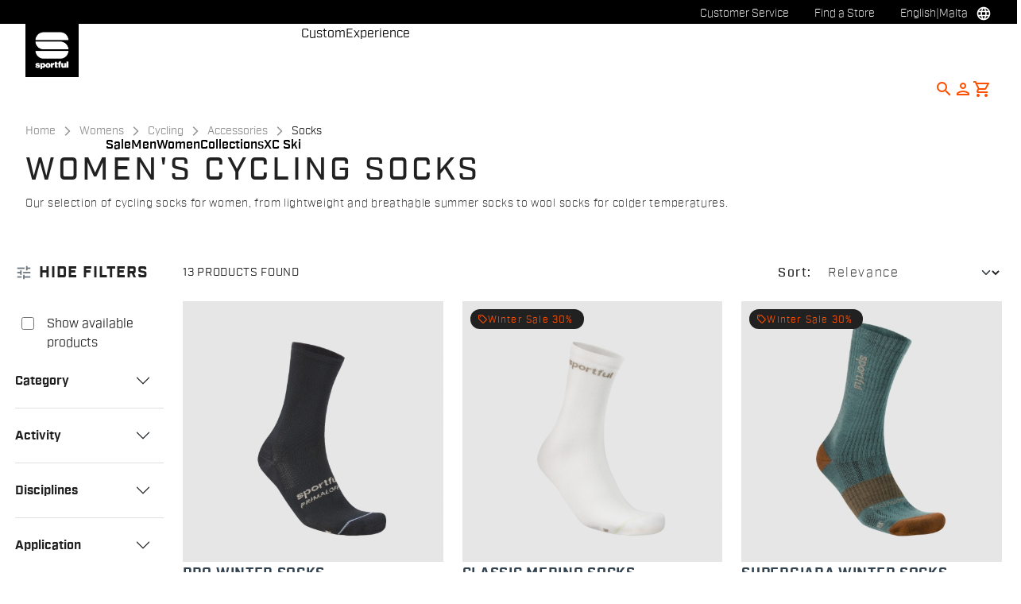

--- FILE ---
content_type: text/html;charset=UTF-8
request_url: https://www.sportful.com/MT/en/Womens/Cycling/Accessories/Socks/c/Wom-Cyc-Acc-Soc
body_size: 48680
content:
<!doctype html>
<html lang="en"> 
 <head>
  <meta name="viewport" content="width=device-width, initial-scale=1.0">
  <link rel="preload" href="https://sportful.kleecks-cdn.com/medias/01-1125544-339.jpg?context=[base64]" as="image">
  <link rel="preload" href="https://sportful.kleecks-cdn.com/medias/01-1125545-101.jpg?context=[base64]" as="image">
  <link rel="preload" href="https://sportful.kleecks-cdn.com/medias/01-1125543-002.jpg?context=[base64]" as="image">
  <link rel="preload" href="https://sportful.kleecks-cdn.com/medias/logo-sportful.svg?context=[base64]" as="image" fetchpriority="high"> 
  <script data-priority="98" type="kleecks/javascript">(function(w,d,s,l,i){w[l]=w[l]||[];w[l].push({'gtm.start':
        new Date().getTime(),event:'gtm.js'});var f=d.getElementsByTagName(s)[0],
        j=d.createElement(s),dl=l!='dataLayer'?'&l='+l:'';j.async=true;j.src=
        'https://sgtm.sportful.com/gtm.js?id='+i+dl;f.parentNode.insertBefore(j,f);
        })(window,document,'script','dataLayer','GTM-NKLRZWD');</script> <!-- TrustBox script --> 
  <script type="kleecks/javascript" src="https://widget.trustpilot.com/bootstrap/v5/tp.widget.bootstrap.min.js" async></script> <!-- End TrustBox script --> 
  <title>Women's cycling socks - Sportful</title> 
  <meta http-equiv="Content-Type" content="text/html; charset=utf-8"> 
  <meta http-equiv="X-UA-Compatible" content="IE=edge"> 
  <meta charset="UTF-8">  
  <link href="https://sportful.kleecks-cdn.com/_ui/responsive/theme-sportful/images/logo-sportful-o57x57.png" sizes="57x57" rel="apple-touch-icon-precomposed"> 
  <link href="https://sportful.kleecks-cdn.com/_ui/responsive/theme-sportful/images/logo-sportful-o60x60.png" sizes="60x60" rel="apple-touch-icon-precomposed"> 
  <link href="https://sportful.kleecks-cdn.com/_ui/responsive/theme-sportful/images/logo-sportful-o72x72.png" sizes="72x72" rel="apple-touch-icon-precomposed"> 
  <link href="https://sportful.kleecks-cdn.com/_ui/responsive/theme-sportful/images/logo-sportful-o76x76.png" sizes="76x76" rel="apple-touch-icon-precomposed"> 
  <link href="https://sportful.kleecks-cdn.com/_ui/responsive/theme-sportful/images/logo-sportful-o114x114.png" sizes="114x114" rel="apple-touch-icon-precomposed"> 
  <link href="https://sportful.kleecks-cdn.com/_ui/responsive/theme-sportful/images/logo-sportful-o120x120.png" sizes="120x120" rel="apple-touch-icon-precomposed"> 
  <link href="https://sportful.kleecks-cdn.com/_ui/responsive/theme-sportful/images/logo-sportful-o144x144.png" sizes="144x144" rel="apple-touch-icon-precomposed"> 
  <link href="https://sportful.kleecks-cdn.com/_ui/responsive/theme-sportful/images/logo-sportful-o152x152.png" sizes="152x152" rel="apple-touch-icon-precomposed"> 
  <link href="https://sportful.kleecks-cdn.com/_ui/responsive/theme-sportful/images/logo-sportful-o196x196.png" sizes="196x196" type="image/png" rel="icon"> 
  <link href="https://sportful.kleecks-cdn.com/_ui/responsive/theme-sportful/images/logo-sportful-o128x128.png" sizes="128x128" type="image/png" rel="icon"> 
  <link href="https://sportful.kleecks-cdn.com/_ui/responsive/theme-sportful/images/logo-sportful-o96x96.png" sizes="96x96" type="image/png" rel="icon"> 
  <link href="https://sportful.kleecks-cdn.com/_ui/responsive/theme-sportful/images/logo-sportful-o32x32.png" sizes="32x32" type="image/png" rel="icon"> 
  <meta content="#FFFFFF" name="msapplication-TileColor"> 
  <meta content="/_ui/responsive/theme-sportful/images/logo-sportful-o144x144.png" name="msapplication-TileImage"> 
  <meta content="/_ui/responsive/theme-sportful/images/logo-sportful-o70x70.png" name="msapplication-square70x70logo"> 
  <meta content="/_ui/responsive/theme-sportful/images/logo-sportful-o150x150.png" name="msapplication-square150x150logo"> 
  <meta content="/_ui/responsive/theme-sportful/images/logo-sportful-o310x150.png" name="msapplication-wide310x150logo"> 
  <meta content="/_ui/responsive/theme-sportful/images/logo-sportful-o310x310.png" name="msapplication-square310x310logo"> 
  <meta name="keywords"> 
  <meta name="description" content="Women's cycling stockings and socks designed to ensure maximum comfort and let you pedal perfectly."> 
  <meta name="robots" content="INDEX,FOLLOW"> 
  <meta name="title" content="Women's cycling socks - Sportful"> 
  <link rel="shortcut icon" type="image/x-icon" media="all" href="https://sportful.kleecks-cdn.com/_ui/responsive/theme-sportful/images/favicon.ico"> 
  <link href="https://www.sportful.com/MT/en/Womens/Cycling/Accessories/Socks/c/Wom-Cyc-Acc-Soc" rel="canonical"> 
  <link rel="alternate" hreflang="en-au" href="https://www.sportful.com/AU/en/Womens/Cycling/Accessories/Socks/c/Wom-Cyc-Acc-Soc"> 
  <link rel="alternate" hreflang="de-au" href="https://www.sportful.com/AU/de/Damen/Radsport/Accessories/Socken/c/Wom-Cyc-Acc-Soc"> 
  <link rel="alternate" hreflang="it-au" href="https://www.sportful.com/AU/it/Donna/Ciclismo/Accessori/Calzini/c/Wom-Cyc-Acc-Soc"> 
  <link rel="alternate" hreflang="fr-au" href="https://www.sportful.com/AU/fr/Femmes/Cyclisme/Accessoires/Chaussettes/c/Wom-Cyc-Acc-Soc"> 
  <link rel="alternate" hreflang="es-au" href="https://www.sportful.com/AU/es/Mujeres/Ciclismo/Accesorios/Calcetines/c/Wom-Cyc-Acc-Soc"> 
  <link rel="alternate" hreflang="en-at" href="https://www.sportful.com/AT/en/Womens/Cycling/Accessories/Socks/c/Wom-Cyc-Acc-Soc"> 
  <link rel="alternate" hreflang="de-at" href="https://www.sportful.com/AT/de/Damen/Radsport/Accessories/Socken/c/Wom-Cyc-Acc-Soc">     
  <link rel="alternate" hreflang="fr-be" href="https://www.sportful.com/BE/fr/Femmes/Cyclisme/Accessoires/Chaussettes/c/Wom-Cyc-Acc-Soc"> 
  <link rel="alternate" hreflang="nl-be" href="https://www.sportful.com/BE/nl/Dames/Fietsen/Accessoires/Sokken/c/Wom-Cyc-Acc-Soc"> 
  <link rel="alternate" hreflang="en-be" href="https://www.sportful.com/BE/en/Womens/Cycling/Accessories/Socks/c/Wom-Cyc-Acc-Soc"> 
  <link rel="alternate" hreflang="en-bg" href="https://www.sportful.com/BG/en/Womens/Cycling/Accessories/Socks/c/Wom-Cyc-Acc-Soc">     
  <link rel="alternate" hreflang="en-ca" href="https://www.sportful.com/CA/en/Womens/Cycling/Accessories/Socks/c/Wom-Cyc-Acc-Soc">   
  <link rel="alternate" hreflang="fr-ca" href="https://www.sportful.com/CA/fr/Femmes/Cyclisme/Accessoires/Chaussettes/c/Wom-Cyc-Acc-Soc">  
  <link rel="alternate" hreflang="en-hr" href="https://www.sportful.com/HR/en/Womens/Cycling/Accessories/Socks/c/Wom-Cyc-Acc-Soc">     
  <link rel="alternate" hreflang="en-cy" href="https://www.sportful.com/CY/en/Womens/Cycling/Accessories/Socks/c/Wom-Cyc-Acc-Soc">     
  <link rel="alternate" hreflang="en-cz" href="https://www.sportful.com/CZ/en/Womens/Cycling/Accessories/Socks/c/Wom-Cyc-Acc-Soc">     
  <link rel="alternate" hreflang="en-dk" href="https://www.sportful.com/DK/en/Womens/Cycling/Accessories/Socks/c/Wom-Cyc-Acc-Soc">     
  <link rel="alternate" hreflang="en-ee" href="https://www.sportful.com/EE/en/Womens/Cycling/Accessories/Socks/c/Wom-Cyc-Acc-Soc">     
  <link rel="alternate" hreflang="en-fi" href="https://www.sportful.com/FI/en/Womens/Cycling/Accessories/Socks/c/Wom-Cyc-Acc-Soc">     
  <link rel="alternate" hreflang="en-fr" href="https://www.sportful.com/FR/en/Womens/Cycling/Accessories/Socks/c/Wom-Cyc-Acc-Soc">     
  <link rel="alternate" hreflang="en-de" href="https://www.sportful.com/DE/en/Womens/Cycling/Accessories/Socks/c/Wom-Cyc-Acc-Soc"> 
  <link rel="alternate" hreflang="de-de" href="https://www.sportful.com/DE/de/Damen/Radsport/Accessories/Socken/c/Wom-Cyc-Acc-Soc">    
  <link rel="alternate" hreflang="en-gr" href="https://www.sportful.com/GR/en/Womens/Cycling/Accessories/Socks/c/Wom-Cyc-Acc-Soc">     
  <link rel="alternate" hreflang="en-hu" href="https://www.sportful.com/HU/en/Womens/Cycling/Accessories/Socks/c/Wom-Cyc-Acc-Soc">     
  <link rel="alternate" hreflang="en-ie" href="https://www.sportful.com/IE/en/Womens/Cycling/Accessories/Socks/c/Wom-Cyc-Acc-Soc">     
  <link rel="alternate" hreflang="en-it" href="https://www.sportful.com/IT/en/Womens/Cycling/Accessories/Socks/c/Wom-Cyc-Acc-Soc">  
  <link rel="alternate" hreflang="it-it" href="https://www.sportful.com/IT/it/Donna/Ciclismo/Accessori/Calzini/c/Wom-Cyc-Acc-Soc">   
  <link rel="alternate" hreflang="ja-jp" href="https://www.sportful.com/JP/ja/%E3%82%A6%E3%82%A3%E3%83%A1%E3%83%B3%E3%82%BA%E3%82%A6%E3%82%A7%E3%82%A2/%E3%82%B5%E3%82%A4%E3%82%AF%E3%83%AA%E3%83%B3%E3%82%B0/%E3%82%A2%E3%82%AF%E3%82%BB%E3%82%B5%E3%83%AA%E3%83%BC/%E3%82%BD%E3%83%83%E3%82%AF%E3%82%B9/c/Wom-Cyc-Acc-Soc"> 
  <link rel="alternate" hreflang="en-jp" href="https://www.sportful.com/JP/en/Womens/Cycling/Accessories/Socks/c/Wom-Cyc-Acc-Soc"> 
  <link rel="alternate" hreflang="en-lv" href="https://www.sportful.com/LV/en/Womens/Cycling/Accessories/Socks/c/Wom-Cyc-Acc-Soc">     
  <link rel="alternate" hreflang="en-lt" href="https://www.sportful.com/LT/en/Womens/Cycling/Accessories/Socks/c/Wom-Cyc-Acc-Soc">     
  <link rel="alternate" hreflang="en-lu" href="https://www.sportful.com/LU/en/Womens/Cycling/Accessories/Socks/c/Wom-Cyc-Acc-Soc">     
  <link rel="alternate" hreflang="en-mt" href="https://www.sportful.com/MT/en/Womens/Cycling/Accessories/Socks/c/Wom-Cyc-Acc-Soc">      
  <link rel="alternate" hreflang="nl-nl" href="https://www.sportful.com/NL/nl/Dames/Fietsen/Accessoires/Sokken/c/Wom-Cyc-Acc-Soc"> 
  <link rel="alternate" hreflang="en-nl" href="https://www.sportful.com/NL/en/Womens/Cycling/Accessories/Socks/c/Wom-Cyc-Acc-Soc"> 
  <link rel="alternate" hreflang="en-no" href="https://www.sportful.com/NO/en/Womens/Cycling/Accessories/Socks/c/Wom-Cyc-Acc-Soc">     
  <link rel="alternate" hreflang="en-pl" href="https://www.sportful.com/PL/en/Womens/Cycling/Accessories/Socks/c/Wom-Cyc-Acc-Soc">     
  <link rel="alternate" hreflang="en-pt" href="https://www.sportful.com/PT/en/Womens/Cycling/Accessories/Socks/c/Wom-Cyc-Acc-Soc">          
  <link rel="alternate" hreflang="en-ro" href="https://www.sportful.com/RO/en/Womens/Cycling/Accessories/Socks/c/Wom-Cyc-Acc-Soc">     
  <link rel="alternate" hreflang="en-sk" href="https://www.sportful.com/SK/en/Womens/Cycling/Accessories/Socks/c/Wom-Cyc-Acc-Soc">     
  <link rel="alternate" hreflang="en-si" href="https://www.sportful.com/SI/en/Womens/Cycling/Accessories/Socks/c/Wom-Cyc-Acc-Soc">     
  <link rel="alternate" hreflang="en-es" href="https://www.sportful.com/ES/en/Womens/Cycling/Accessories/Socks/c/Wom-Cyc-Acc-Soc">    
  <link rel="alternate" hreflang="es-es" href="https://www.sportful.com/ES/es/Mujeres/Ciclismo/Accesorios/Calcetines/c/Wom-Cyc-Acc-Soc"> 
  <link rel="alternate" hreflang="en-se" href="https://www.sportful.com/SE/en/Womens/Cycling/Accessories/Socks/c/Wom-Cyc-Acc-Soc">     
  <link rel="alternate" hreflang="en-ch" href="https://www.sportful.com/CH/en/Womens/Cycling/Accessories/Socks/c/Wom-Cyc-Acc-Soc"> 
  <link rel="alternate" hreflang="de-ch" href="https://www.sportful.com/CH/de/Damen/Radsport/Accessories/Socken/c/Wom-Cyc-Acc-Soc">  
  <link rel="alternate" hreflang="fr-ch" href="https://www.sportful.com/CH/fr/Femmes/Cyclisme/Accessoires/Chaussettes/c/Wom-Cyc-Acc-Soc">  
  <link rel="alternate" hreflang="en-gb" href="https://www.sportful.com/GB/en/Womens/Cycling/Accessories/Socks/c/Wom-Cyc-Acc-Soc">     
  <link rel="alternate" hreflang="en-us" href="https://www.sportful.com/US/en/Womens/Cycling/Accessories/Socks/c/Wom-Cyc-Acc-Soc">    
  <link rel="alternate" hreflang="es-us" href="https://www.sportful.com/US/es/Mujeres/Ciclismo/Accesorios/Calcetines/c/Wom-Cyc-Acc-Soc"> <!-- Google Fonts --> 
  <link rel="preconnect" href="https://fonts.googleapis.com"> 
  <link rel="preconnect" href="https://fonts.gstatic.com" crossorigin> 
  <link href="https://fonts.googleapis.com/css2?family=Oswald:wght@200;300;400;500;600;700&amp;display=swap" rel="stylesheet" no-defer="no-defer"> <!-- Material Icons Google --> 
  <link href="https://fonts.googleapis.com/css?family=Material+Icons%7CMaterial+Icons+Outlined%7CMaterial+Icons+Two+Tone%7CMaterial+Icons+Round%7CMaterial+Icons+Sharp" rel="stylesheet" no-defer="no-defer"> <!-- Material Icons Google --> 
  <link href="https://fonts.googleapis.com/css?family=Material+Icons%7CMaterial+Icons+Outlined%7CMaterial+Icons+Two+Tone%7CMaterial+Icons+Round%7CMaterial+Icons+Sharp" rel="stylesheet" no-defer="no-defer"> 
  <link rel="stylesheet" href="https://fonts.googleapis.com/css2?family=Material+Symbols+Outlined:opsz,wght,FILL,GRAD@48,400,0,0" no-defer="no-defer"> 
  <link rel="stylesheet" type="kleecks/css" media="all" href="https://sportful.kleecks-cdn.com/_ui/responsive/common/fontawesome/fontawesome.min.css"> 
  <link rel="stylesheet" type="kleecks/css" media="all" href="https://sportful.kleecks-cdn.com/_ui/responsive/common/shared/swiper.min.css"> 
  <link rel="stylesheet" type="kleecks/css" media="all" href="https://sportful.kleecks-cdn.com/_ui/responsive/common/shared/fancybox/jquery.fancybox.css"> 
  <link rel="stylesheet" type="kleecks/css" media="all" href="https://sportful.kleecks-cdn.com/_ui/responsive/common/shared/material-components-web.min.css"> 
  <link rel="stylesheet" type="text/css" media="all" href="https://www.sportful.com/_ui/responsive/theme-sportful/css/style.css" no-defer="no-defer"> 
  <link rel="stylesheet" type="kleecks/css" media="all" href="https://sportful.kleecks-cdn.com/_ui/responsive/common/shared/jquery.range.css"> 
  <script src="https://sportful.kleecks-cdn.com/_ui/shared/js/analyticsmediator.js" type="kleecks/javascript"></script> 
  <meta name="generator" content="Kleecks">
  <meta property="og:title" content="Women's cycling socks - Sportful">
  <meta property="og:url" content="https://www.sportful.com/MT/en/Womens/Cycling/Accessories/Socks/c/Wom-Cyc-Acc-Soc">
  <meta property="og:type" content="website">
  <meta property="og:site_name" content="Sportful">
  <meta property="og:description" content="Women's cycling stockings and socks designed to ensure maximum comfort and let you pedal perfectly.">
  <meta property="og:locale" content="en_MT">
  <meta name="twitter:title" content="Women's cycling socks - Sportful">
  <meta name="twitter:url" content="https://www.sportful.com/MT/en/Womens/Cycling/Accessories/Socks/c/Wom-Cyc-Acc-Soc">
  <meta name="twitter:description" content="Women's cycling stockings and socks designed to ensure maximum comfort and let you pedal perfectly.">
  <meta name="twitter:card" content="summary">
  <link rel="preconnect" href="https://sportful.kleecks-cdn.com">
  <style>* {
  -webkit-transition: none !important;
  -moz-transition: none !important;
  -o-transition: none !important;
  -ms-transition: none !important;
  transition: none !important;
}</style>
  <style>/*main:has(#pre-header-wrapper) #navbar { margin-top: 30px !important;}
body:has(#pre-header-wrapper) { padding-top: 30px !important; }

@media screen and (max-width: 767px) {
 main:has(#pre-header-wrapper) #navbar { margin-top: 42px !important; }
 body:has(#pre-header-wrapper) { padding-top: 42px !important; }
}*/
</style>
  <style>@media screen and (max-width: 767px) {
    section#pre-header-wrapper {
        position: absolute;
    }
#scroll-to-top-btn-fixed {right: 16px !important;}

}
</style>
  <style>header li.logo img {
  width: 67px;
  height: 67px;
 }
footer .bottomfoter-logo img {
width: 80px;
height: 80px;
}

footer .bottomfoter-logos img {
width: 46px;
height: 25px;
}
</style>
  <style>#kl-modal-country-language:not(.active) {
    display: none;
}
#kl-modal-country-language {
    position: fixed;
    width: 100%;
    height: 100%;
    background-color: rgba(0, 0, 0, 0.8);
    display: flex;
    align-items: center;
    justify-content: center;
    z-index: 999999999;
}
#kl-modal-country-language .kl-modal-content {
    width: 100%;
    max-width: 400px;
    background-color: #fff;
    padding: 20px 40px 60px 40px;
}
#kl-modal-country-language p {
    color: #000;
    font-weight: 400;
    font-size: 18px;
    margin-bottom: 30px;
}
#kl-modal-country-language select {
    width: 100%;
    padding: 5px;
    margin-bottom: 20px;
    border: 1px solid #B8B8B8;
    border-radius: 5px;
}
#kl-modal-country-language button {
    width: 100%;
    margin-top: 20px;
}
</style>
 </head> 
 <body class="page-productGrid pageType-CategoryPage template-pages-category-productGridPage smartedit-page-uid-productGrid smartedit-page-uuid-eyJpdGVtSWQiOiJwcm9kdWN0R3JpZCIsImNhdGFsb2dJZCI6InNwb3J0ZnVsQ29udGVudENhdGFsb2ciLCJjYXRhbG9nVmVyc2lvbiI6Ik9ubGluZSJ9 smartedit-catalog-version-uuid-sportfulContentCatalog/Online language-en KL-D-95 KL-LANG-en KL-P_URL_1-MT KL-P_URL_2-en KL-P_URL_3-Womens KL-P_URL_4-Cycling KL-P_URL_5-Accessories KL-P_URL_6-Socks KL-P_URL_7-c KL-URL-Wom-Cyc-Acc-Soc KL-URL-LEVEL-8 KL-CMS_URL-LEVEL-8 KL-UA-BOT KL-UA-DESKTOP sp-LISTING KL-scripts-loading KL-styles-loading a56464aaed98e91e93d50d2f3c862ecb" kl-user-country-isocode="US" kl-country-locale-isocode="MT" kl-lang="en"> 
  <noscript></noscript> 
  <main data-currency-iso-code="EUR" data-brand="sportful">
   <div id="kl-modal-country-language" class="kl-modal"> 
    <div class="kl-modal-content px-5"> 
     <div style="margin-bottom: 20px; text-align: center;"> 
      <img height="70" title="Sportful" alt="Sportful" src="https://sportful.kleecks-cdn.com/medias/logo-sportful.svg?context=[base64]" loading="lazy"> 
     </div> 
     <p></p> <select name="kl-md-choose-country" id="kl-md-choose-country"></select> <select name="kl-md-choose-lang" id="kl-md-choose-lang"></select> <button class="btn primary cta" type="submit"></button> 
    </div> 
   </div> <a href="#skip-to-content" class="skiptocontent" data-role="none">Skip to content</a> <a href="#skiptonavigation" class="skiptonavigation" data-role="none">Skip to navigation</a> 
   <div class="yCmsContentSlot">  
   </div>
   <header> 
    <nav id="navbar" class="nav-header fixed-top"> 
     <ul class="top-language"> 
      <ul class="countries"> 
       <li class="top-language-title">Country</li> 
       <li> 
        <ul class="lang-countries"> 
         <li><a href="https://www.sportful.com/AU/en/" title="en">Australia</a></li> 
         <li><a href="https://www.sportful.com/AT/de/" title="de">Austria</a></li> 
         <li><a href="https://www.sportful.com/BE/nl/" title="nl">Belgium</a></li> 
         <li><a href="https://www.sportful.com/BG/en/" title="en">Bulgaria</a></li> 
         <li><a href="https://www.sportful.com/CA/en/" title="en">Canada</a></li> 
         <li><a href="https://www.sportful.com/HR/en/" title="en">Croatia</a></li> 
         <li><a href="https://www.sportful.com/CY/en/" title="en">Cyprus</a></li> 
         <li><a href="https://www.sportful.com/CZ/en/" title="en">Czech Republic</a></li> 
         <li><a href="https://www.sportful.com/DK/en/" title="en">Denmark</a></li> 
         <li><a href="https://www.sportful.com/EE/en/" title="en">Estonia</a></li> 
         <li><a href="https://www.sportful.com/FI/en/" title="en">Finland</a></li> 
         <li><a href="https://www.sportful.com/FR/fr/" title="fr">France</a></li> 
         <li><a href="https://www.sportful.com/DE/de/" title="de">Germany</a></li> 
         <li><a href="https://www.sportful.com/GR/en/" title="en">Greece</a></li> 
         <li><a href="https://www.sportful.com/HU/en/" title="en">Hungary</a></li> 
         <li><a href="https://www.sportful.com/IE/en/" title="en">Ireland</a></li> 
         <li><a href="https://www.sportful.com/IT/it/" title="it">Italy</a></li> 
         <li><a href="https://www.sportful.com/JP/ja/" title="ja">Japan</a></li> 
         <li><a href="https://www.sportful.com/LV/en/" title="en">Latvia</a></li> 
         <li><a href="https://www.sportful.com/LT/en/" title="en">Lithuania</a></li> 
         <li><a href="https://www.sportful.com/LU/en/" title="en">Luxembourg</a></li> 
         <li><a style="text-decoration: underline;" href="https://www.sportful.com/MT/en/" title="en">Malta</a></li> 
         <li><a href="https://www.sportful.com/NL/nl/" title="nl">Netherlands</a></li> 
         <li><a href="https://www.sportful.com/NO/en/" title="en">Norway</a></li> 
         <li><a href="https://www.sportful.com/PL/en/" title="en">Poland</a></li> 
         <li><a href="https://www.sportful.com/PT/en/" title="en">Portugal</a></li> 
         <li><a href="https://www.sportful.com/II/en/" title="en">Rest of the World</a></li> 
         <li><a href="https://www.sportful.com/RO/en/" title="en">Romania</a></li> 
         <li><a href="https://www.sportful.com/SK/en/" title="en">Slovakia</a></li> 
         <li><a href="https://www.sportful.com/SI/en/" title="en">Slovenia</a></li> 
         <li><a href="https://www.sportful.com/ES/es/" title="es">Spain</a></li> 
         <li><a href="https://www.sportful.com/SE/en/" title="en">Sweden</a></li> 
         <li><a href="https://www.sportful.com/CH/de/" title="de">Switzerland</a></li> 
         <li><a href="https://www.sportful.com/GB/en/" title="en">United Kingdom</a></li> 
         <li><a href="https://www.sportful.com/US/en/" title="en">United States</a></li> 
        </ul> </li> 
      </ul> 
      <ul class="languages"> 
       <li class="top-lang-bar-close"> <a href="#!"> <i><img src="https://sportful.kleecks-cdn.com/_ui/responsive/theme-sportful/icons/close.svg" alt="close" title="close" loading="lazy"></i> </a> </li> 
       <li class="top-language-title">Language</li> 
       <li> 
        <ul class="lang-menu"> 
         <form id="lang-form-header" action="https://www.sportful.com/MT/en/_s/language" method="post">
          <input id="lang-code-header" name="code" type="hidden" value=""> 
          <div> 
           <input type="hidden" name="CSRFToken" value="59fee381-ac8c-4bd0-973e-f16333eb6b6a"> 
          </div>
         </form>
         <li><a style="text-decoration: underline;" href="#" onclick="switchLang('en');">English</a></li> 
         <li><a href="#" onclick="switchLang('de');">German</a></li> 
         <li><a href="#" onclick="switchLang('it');">Italian</a></li> 
         <li><a href="#" onclick="switchLang('fr');">French</a></li> 
         <li><a href="#" onclick="switchLang('es');">Spanish</a></li> 
        </ul> </li> 
      </ul> 
     </ul> 
     <ul class="mobile-lang-bar"> 
      <li class="mobile-lang-bar-close"> <a href="#!"> <i><img src="https://sportful.kleecks-cdn.com/_ui/responsive/theme-sportful/icons/close.svg" alt="close" title="close" loading="lazy"></i> </a> </li> 
      <li class="mobile-lang-bar-label">Country</li> 
      <li class="mobile-lang-bar-field"> <label class="mobile-lang-bar-input" for="selCountry"> <select name="selCountry" id="selCountry" class="mobile-lang-bar-input" onchange="switchSite();"> <option value="AU" data-href="https://www.sportful.com/AU/en">Australia</option> <option value="AT" data-href="https://www.sportful.com/AT/de">Austria</option> <option value="BE" data-href="https://www.sportful.com/BE/nl">Belgium</option> <option value="BG" data-href="https://www.sportful.com/BG/en">Bulgaria</option> <option value="CA" data-href="https://www.sportful.com/CA/en">Canada</option> <option value="HR" data-href="https://www.sportful.com/HR/en">Croatia</option> <option value="CY" data-href="https://www.sportful.com/CY/en">Cyprus</option> <option value="CZ" data-href="https://www.sportful.com/CZ/en">Czech Republic</option> <option value="DK" data-href="https://www.sportful.com/DK/en">Denmark</option> <option value="EE" data-href="https://www.sportful.com/EE/en">Estonia</option> <option value="FI" data-href="https://www.sportful.com/FI/en">Finland</option> <option value="FR" data-href="https://www.sportful.com/FR/fr">France</option> <option value="DE" data-href="https://www.sportful.com/DE/de">Germany</option> <option value="GR" data-href="https://www.sportful.com/GR/en">Greece</option> <option value="HU" data-href="https://www.sportful.com/HU/en">Hungary</option> <option value="IE" data-href="https://www.sportful.com/IE/en">Ireland</option> <option value="IT" data-href="https://www.sportful.com/IT/it">Italy</option> <option value="JP" data-href="https://www.sportful.com/JP/ja">Japan</option> <option value="LV" data-href="https://www.sportful.com/LV/en">Latvia</option> <option value="LT" data-href="https://www.sportful.com/LT/en">Lithuania</option> <option value="LU" data-href="https://www.sportful.com/LU/en">Luxembourg</option> <option value="MT" data-href="https://www.sportful.com/MT/en" selected>Malta</option> <option value="NL" data-href="https://www.sportful.com/NL/nl">Netherlands</option> <option value="NO" data-href="https://www.sportful.com/NO/en">Norway</option> <option value="PL" data-href="https://www.sportful.com/PL/en">Poland</option> <option value="PT" data-href="https://www.sportful.com/PT/en">Portugal</option> <option value="II" data-href="https://www.sportful.com/II/en">Rest of the World</option> <option value="RO" data-href="https://www.sportful.com/RO/en">Romania</option> <option value="SK" data-href="https://www.sportful.com/SK/en">Slovakia</option> <option value="SI" data-href="https://www.sportful.com/SI/en">Slovenia</option> <option value="ES" data-href="https://www.sportful.com/ES/es">Spain</option> <option value="SE" data-href="https://www.sportful.com/SE/en">Sweden</option> <option value="CH" data-href="https://www.sportful.com/CH/de">Switzerland</option> <option value="GB" data-href="https://www.sportful.com/GB/en">United Kingdom</option> <option value="US" data-href="https://www.sportful.com/US/en">United States</option> </select> </label> </li> 
      <li class="mobile-lang-bar-label">Language</li> 
      <li class="mobile-lang-bar-field"> <label class="mobile-lang-bar-input" for="selLang"> <select name="selLang" id="selLang" class="mobile-lang-bar-input" onchange="switchLangSelect();"> <option value="en" selected>English</option> <option value="de">German</option> <option value="it">Italian</option> <option value="fr">French</option> <option value="es">Spanish</option> </select> </label> </li> 
     </ul> 
     <div class="top-navbar"> 
      <ul class="top"> 
       <li><a href="https://www.sportful.com/MT/en/customer-service/help" title="help">Customer Service</a></li> 
       <li><a href="https://www.sportful.com/MT/en/store-finder" title="store finder">Find a Store</a></li> 
       <li class="js-open-language lang-country top-language-titles"> <a href="#" title="en">English</a> | <a href="#" title="MT">Malta</a> </li> 
       <li class="js-open-language lang-country "> <a href="#"><i class="top-icons material-icons-outlined">language</i></a> </li> 
      </ul> 
     </div> 
     <div class="navbar"> 
      <ul class="main-navbar"> <a href="https://www.sportful.com/MT/en/cart" class="light-checkout-back" title="cart"> <i class="material-icons-outlined"> chevron_left </i> <span class="hide-mobile"> Back to Shopping Cart</span> </a> 
       <li class="logo"> 
        <div class="yCmsComponent yComponentWrapper"> 
         <div class="banner__component simple-banner"> <a href="https://www.sportful.com/MT/en/" title="en"> <img title="Sportful" alt="Sportful" src="https://sportful.kleecks-cdn.com/medias/logo-sportful.svg?context=[base64]" class="klcp" loading="eager"> </a> 
         </div>
        </div></li> 
       <li class="nav"> 
        <ul> 
         <li class="main"> <a href="javascript:void(0);" data-id="8797797254208" title="Sale" target="">Sale</a> </li> 
         <li class="main"> <a href="javascript:void(0);" data-id="8796117763136" title="Men" target="">Men</a> </li> 
         <li class="main"> <a href="javascript:void(0);" data-id="8796119598144" title="Women" target="">Women</a> </li> 
         <li class="main"> <a href="javascript:void(0);" data-id="8796552168512" title="Collections" target="">Collections</a> </li> 
         <li class="main"> <a href="javascript:void(0);" data-id="8796121564224" title="XC Ski" target="">XC Ski</a> </li> 
         <li class="dropsubmenu"> <a href="javascript:void(0);" data-id="8796194473024" title="Custom" target="">Custom</a> </li> 
         <li class="dropsubmenu"> <a href="javascript:void(0);" data-id="8799109219392" title="Experience" target="">Experience</a> </li> 
        </ul> </li> 
       <li class="lang-profile"> 
        <ul class="main-right"> 
         <li class="js-search-icon"> <a href="#"><i class="material-icons-outlined" title="Search">search</i></a> </li> 
         <li class="main-right-account logged-container"> <a href="https://www.sportful.com/MT/en/login" title="login"> <i class="material-icons-outlined" title="Account">person</i> </a> 
          <ul class="logged"> 
           <li><a href="https://www.sportful.com/MT/en/my-project" title="my project">My Project</a></li> 
           <li><a href="https://www.sportful.com/MT/en/login" title="Sign in / Register">Sign in / Register</a></li> 
          </ul> </li> 
         <li style="height:auto !important;" class="yCmsContentSlot miniCartSlot componentContainer position-relative"> <a id="cartIcon" class="position-relative js-mini-cart-new-link" href="https://www.sportful.com/MT/en/cart" data-mini-cart-url="/MT/en/cart/rollover/MiniCart" data-mini-cart-refresh-url="/MT/en/cart/miniCart/SUBTOTAL" data-mini-cart-name="Cart" data-bs-toggle="offcanvas" data-bs-target="#miniCartPopup" aria-controls="miniCartPopup" title="cart"> <i class="material-icons-outlined" title="Shopping cart">shopping_cart</i> <span class="js-mini-cart-count visually-hidden"></span> </a> </li>
        </ul> </li> 
       <li class="mobile-menu-btn"> <a href="javascript:void(0);"><i class="material-icons-outlined" title="Menu">menu</i></a> </li> 
       <li class="mobile-close-menu-btn"> <a href="javascript:void(0);"><i class="material-icons-outlined">close</i></a> </li> 
      </ul> 
      <div class="mobile-nav-container"> 
       <div class="tab"> <button data-id="8797797254208" class="tablinks">Sale</button> <button data-id="8796117763136" class="tablinks">Men</button> <button data-id="8796119598144" class="tablinks">Women</button> <button data-id="8796552168512" class="tablinks">Collections</button> <button data-id="8796121564224" class="tablinks">XC Ski</button> 
       </div> 
       <div data-parentid="8797797254208" class="tabcontent"> 
        <ul class="tabcontent-menu"> 
         <li class="tabcontent-title"> <a data-id="8797797254208" href="javascript:void(0);" title="Sale" target="">Sale</a> </li> 
         <li data-parentid="8797797254208" data-id="8797797155904" class="tabcontent-menu-sub-item "> <a data-id="8797797155904" href="https://www.sportful.com/MT/en/Winter-Sale/Winter-Sale/c/Man-Winter-Sale" title="Men's cycling" target="">Men's cycling</a> </li> 
         <li data-parentid="8797797254208" data-id="8797797286976" class="tabcontent-menu-sub-item "> <a data-id="8797797286976" href="https://www.sportful.com/MT/en/Winter-Sale/Winter-Sale/c/Wom-Winter-Sale" title="Women's cycling" target="">Women's cycling</a> </li> 
        </ul> 
       </div> 
       <div data-parentid="8796117763136" class="tabcontent"> 
        <ul class="tabcontent-menu"> 
         <li class="tabcontent-title"> <a data-id="8796117763136" href="javascript:void(0);" title="Men" target="">Men</a> </li> 
         <li data-parentid="8796117763136" data-id="8796118746176" class="tabcontent-menu-item "> <a data-id="8796118746176" href="javascript:void(0);" title="Apparel" target="">Apparel</a> 
          <ul data-parentid="8796118746176" id="menu-item" class="tabcontent-menu-panel hidden"> 
           <li data-parentid="8796118746176" data-id="8797403841600"> 
            <ul> 
             <li class="tabcontent-menu-panel-title"> <a data-id="8797403841600" href="https://www.sportful.com/MT/en/Mens/Cycling/Jerseys/c/Man-Cyc-Top-Jer" title="Jerseys" target="">Jerseys</a> </li> 
            </ul> </li> 
           <li data-parentid="8796118746176" data-id="8797403907136"> 
            <ul> 
             <li class="tabcontent-menu-panel-title"> <a data-id="8797403907136" href="https://www.sportful.com/MT/en/Mens/Cycling/Bibshort-and-Overshorts/c/Man-Cyc-Bot-Bbs" title="Bibshorts &amp; Overshorts" target="">Bibshorts &amp; Overshorts</a> </li> 
            </ul> </li> 
           <li data-parentid="8796118746176" data-id="8797403808832"> 
            <ul> 
             <li class="tabcontent-menu-panel-title"> <a data-id="8797403808832" href="https://www.sportful.com/MT/en/Mens/Cycling/Vest/c/Man-Cyc-Top-Ves" title="Vests" target="">Vests</a> </li> 
            </ul> </li> 
           <li data-parentid="8796118746176" data-id="8797403874368"> 
            <ul> 
             <li class="tabcontent-menu-panel-title"> <a data-id="8797403874368" href="https://www.sportful.com/MT/en/Mens/Cycling/Jackets/c/Man-Cyc-Top-Jac" title="Jackets" target="">Jackets</a> </li> 
            </ul> </li> 
           <li data-parentid="8796118746176" data-id="8797437756480"> 
            <ul> 
             <li class="tabcontent-menu-panel-title"> <a data-id="8797437756480" href="https://www.sportful.com/MT/en/Mens/Cycling/Windproof-and-Rainproof/c/Man-Cyc-Top-Pro" title="Windproof &amp; Rainproof" target="">Windproof &amp; Rainproof</a> </li> 
            </ul> </li> 
           <li data-parentid="8796118746176" data-id="8797403939904"> 
            <ul> 
             <li class="tabcontent-menu-panel-title"> <a data-id="8797403939904" href="https://www.sportful.com/MT/en/Mens/Cycling/Bibtights/c/Man-Cyc-Bot-Bbt" title="Bibtights" target="">Bibtights</a> </li> 
            </ul> </li> 
           <li data-parentid="8796118746176" data-id="8797403776064"> 
            <ul> 
             <li class="tabcontent-menu-panel-title"> <a data-id="8797403776064" href="https://www.sportful.com/MT/en/Mens/Cycling/Suits/c/Man-Cyc-Top-Sui" title="Suits" target="">Suits</a> </li> 
            </ul> </li> 
           <li data-parentid="8796118746176" data-id="8796118778944"> 
            <ul> 
             <li class="tabcontent-menu-panel-title"> <a data-id="8796118778944" href="https://www.sportful.com/MT/en/Mens/Cycling/Base-Layers/c/Man-Cyc-Bas" title="Base Layers" target="">Base Layers</a> </li> 
            </ul> </li> 
           <li data-parentid="8796118746176" data-id="8801008354368"> 
            <ul> 
             <li class="tabcontent-menu-panel-title"> <a data-id="8801008354368" href="https://www.sportful.com/MT/en/Mens/Cycling/Accessories/Bike-Packs/c/Man-Cyc-Acc-Bag" title="Bikepacking Bags" target="">Bikepacking Bags</a> </li> 
            </ul> </li> 
           <li data-parentid="8796118746176" data-id="8797404136512"> 
            <ul> 
             <li class="tabcontent-menu-panel-title"> <a data-id="8797404136512" href="https://www.sportful.com/MT/en/Mens/Cycling/Accessories/Gloves/c/Man-Cyc-Acc-Glo" title="Gloves" target="">Gloves</a> </li> 
            </ul> </li> 
           <li data-parentid="8796118746176" data-id="8797404038208"> 
            <ul> 
             <li class="tabcontent-menu-panel-title"> <a data-id="8797404038208" href="https://www.sportful.com/MT/en/Mens/Cycling/Accessories/Socks/c/Man-Cyc-Acc-Soc" title="Socks" target="">Socks</a> </li> 
            </ul> </li> 
           <li data-parentid="8796118746176" data-id="8797404103744"> 
            <ul> 
             <li class="tabcontent-menu-panel-title"> <a data-id="8797404103744" href="https://www.sportful.com/MT/en/Mens/Cycling/Accessories/Caps/c/Man-Cyc-Acc-Cap" title="Caps &amp; Headbands" target="">Caps &amp; Headbands</a> </li> 
            </ul> </li> 
           <li data-parentid="8796118746176" data-id="8797403972672"> 
            <ul> 
             <li class="tabcontent-menu-panel-title"> <a data-id="8797403972672" href="https://www.sportful.com/MT/en/Mens/Cycling/Accessories/Warmers/c/Man-Cyc-Acc-War" title="Warmers" target="">Warmers</a> </li> 
            </ul> </li> 
           <li data-parentid="8796118746176" data-id="8797404070976"> 
            <ul> 
             <li class="tabcontent-menu-panel-title"> <a data-id="8797404070976" href="https://www.sportful.com/MT/en/Mens/Cycling/Accessories/Shoe-Covers/c/Man-Cyc-Acc-Sho" title="Shoe Covers" target="">Shoe Covers</a> </li> 
            </ul> </li> 
          </ul> </li> 
         <li data-parentid="8796117763136" data-id="8797437101120" class="tabcontent-menu-item "> <a data-id="8797437101120" href="javascript:void(0);" title="Riding Styles " target="">Riding Styles </a> 
          <ul data-parentid="8797437101120" id="menu-item" class="tabcontent-menu-panel hidden"> 
           <li data-parentid="8797437101120" data-id="8797437199424"> 
            <ul> 
             <li class="tabcontent-menu-panel-title"> <a data-id="8797437199424" href="https://www.sportful.com/MT/en/Mens/Cycling/Road/c/Man-Cyc-Roa" title="Road" target="">Road</a> </li> 
            </ul> </li> 
           <li data-parentid="8797437101120" data-id="8797437297728"> 
            <ul> 
             <li class="tabcontent-menu-panel-title"> <a data-id="8797437297728" href="https://www.sportful.com/MT/en/Mens/Cycling/Gravel/c/Man-Cyc-Gra" title="Gravel" target="">Gravel</a> </li> 
            </ul> </li> 
          </ul> </li> 
         <li data-parentid="8796117763136" data-id="8796682945600" class="tabcontent-menu-sub-item "> <a data-id="8796682945600" href="https://www.sportful.com/MT/en/Mens/Promotions/c/Man-Fla" title="Promotions" target="">Promotions</a> </li> 
        </ul> 
       </div> 
       <div data-parentid="8796119598144" class="tabcontent"> 
        <ul class="tabcontent-menu"> 
         <li class="tabcontent-title"> <a data-id="8796119598144" href="javascript:void(0);" title="Women" target="">Women</a> </li> 
         <li data-parentid="8796119598144" data-id="8796120548416" class="tabcontent-menu-item "> <a data-id="8796120548416" href="javascript:void(0);" title="Apparel" target="">Apparel</a> 
          <ul data-parentid="8796120548416" id="menu-item" class="tabcontent-menu-panel hidden"> 
           <li data-parentid="8796120548416" data-id="8797404562496"> 
            <ul> 
             <li class="tabcontent-menu-panel-title"> <a data-id="8797404562496" href="https://www.sportful.com/MT/en/Womens/Cycling/Jerseys/c/Wom-Cyc-Top-Jer" title="Jerseys" target="">Jerseys</a> </li> 
            </ul> </li> 
           <li data-parentid="8796120548416" data-id="8797404726336"> 
            <ul> 
             <li class="tabcontent-menu-panel-title"> <a data-id="8797404726336" href="https://www.sportful.com/MT/en/Womens/Cycling/Bibshort-and-Overshorts/c/Wom-Cyc-Bot-Bbs" title="Bibshorts &amp; Overshorts" target="">Bibshorts &amp; Overshorts</a> </li> 
            </ul> </li> 
           <li data-parentid="8796120548416" data-id="8797404660800"> 
            <ul> 
             <li class="tabcontent-menu-panel-title"> <a data-id="8797404660800" href="https://www.sportful.com/MT/en/Womens/Cycling/Vest/c/Wom-Cyc-Top-Ves" title="Vests" target="">Vests</a> </li> 
            </ul> </li> 
           <li data-parentid="8796120548416" data-id="8797404628032"> 
            <ul> 
             <li class="tabcontent-menu-panel-title"> <a data-id="8797404628032" href="https://www.sportful.com/MT/en/Womens/Cycling/Jackets/c/Wom-Cyc-Top-Jac" title="Jackets" target="">Jackets</a> </li> 
            </ul> </li> 
           <li data-parentid="8796120548416" data-id="8797437789248"> 
            <ul> 
             <li class="tabcontent-menu-panel-title"> <a data-id="8797437789248" href="https://www.sportful.com/MT/en/Womens/Cycling/Windproof-and-Rainproof/c/Wom-Cyc-Top-Pro" title="Windproof &amp; Rainproof" target="">Windproof &amp; Rainproof</a> </li> 
            </ul> </li> 
           <li data-parentid="8796120548416" data-id="8797404791872"> 
            <ul> 
             <li class="tabcontent-menu-panel-title"> <a data-id="8797404791872" href="https://www.sportful.com/MT/en/Womens/Cycling/Bibtight/c/Wom-Cyc-Bot-Bbt" title="Bibtights" target="">Bibtights</a> </li> 
            </ul> </li> 
           <li data-parentid="8796120548416" data-id="8798288544832"> 
            <ul> 
             <li class="tabcontent-menu-panel-title"> <a data-id="8798288544832" href="https://www.sportful.com/MT/en/Womens/Cycling/Suits/c/Wom-Cyc-Top-Sui" title="Suits" target="">Suits</a> </li> 
            </ul> </li> 
           <li data-parentid="8796120548416" data-id="8796120843328"> 
            <ul> 
             <li class="tabcontent-menu-panel-title"> <a data-id="8796120843328" href="https://www.sportful.com/MT/en/Womens/Cycling/Base-Layers/c/Wom-Cyc-Bas" title="Base Layers" target="">Base Layers</a> </li> 
            </ul> </li> 
           <li data-parentid="8796120548416" data-id="8801008387136"> 
            <ul> 
             <li class="tabcontent-menu-panel-title"> <a data-id="8801008387136" href="https://www.sportful.com/MT/en/Mens/Cycling/Accessories/Bike-Packs/c/Man-Cyc-Acc-Bag" title="Bikepacking Bags" target="">Bikepacking Bags</a> </li> 
            </ul> </li> 
           <li data-parentid="8796120548416" data-id="8797404857408"> 
            <ul> 
             <li class="tabcontent-menu-panel-title"> <a data-id="8797404857408" href="https://www.sportful.com/MT/en/Womens/Cycling/Accessories/Gloves/c/Wom-Cyc-Acc-Glo" title="Gloves" target="">Gloves</a> </li> 
            </ul> </li> 
           <li data-parentid="8796120548416" data-id="8797404824640"> 
            <ul> 
             <li class="tabcontent-menu-panel-title"> <a data-id="8797404824640" href="https://www.sportful.com/MT/en/Womens/Cycling/Accessories/Socks/c/Wom-Cyc-Acc-Soc" title="Socks" target="">Socks</a> </li> 
            </ul> </li> 
           <li data-parentid="8796120548416" data-id="8797404988480"> 
            <ul> 
             <li class="tabcontent-menu-panel-title"> <a data-id="8797404988480" href="https://www.sportful.com/MT/en/Womens/Cycling/Accessories/Caps/c/Wom-Cyc-Acc-Cap" title="Caps &amp; Headbands" target="">Caps &amp; Headbands</a> </li> 
            </ul> </li> 
           <li data-parentid="8796120548416" data-id="8797404922944"> 
            <ul> 
             <li class="tabcontent-menu-panel-title"> <a data-id="8797404922944" href="https://www.sportful.com/MT/en/Womens/Cycling/Accessories/Warmers/c/Wom-Cyc-Acc-War" title="Warmers" target="">Warmers</a> </li> 
            </ul> </li> 
           <li data-parentid="8796120548416" data-id="8797404890176"> 
            <ul> 
             <li class="tabcontent-menu-panel-title"> <a data-id="8797404890176" href="https://www.sportful.com/MT/en/Womens/Cycling/Accessories/Shoe-Covers/c/Wom-Cyc-Acc-Sho" title="Shoe Covers" target="">Shoe Covers</a> </li> 
            </ul> </li> 
          </ul> </li> 
         <li data-parentid="8796119598144" data-id="8797437133888" class="tabcontent-menu-item "> <a data-id="8797437133888" href="javascript:void(0);" title="Riding Styles " target="">Riding Styles </a> 
          <ul data-parentid="8797437133888" id="menu-item" class="tabcontent-menu-panel hidden"> 
           <li data-parentid="8797437133888" data-id="8797437166656"> 
            <ul> 
             <li class="tabcontent-menu-panel-title"> <a data-id="8797437166656" href="https://www.sportful.com/MT/en/Womens/Cycling/Road/c/Wom-Cyc-Roa" title="Road" target="">Road</a> </li> 
            </ul> </li> 
           <li data-parentid="8797437133888" data-id="8797437264960"> 
            <ul> 
             <li class="tabcontent-menu-panel-title"> <a data-id="8797437264960" href="https://www.sportful.com/MT/en/Womens/Cycling/Gravel/c/Wom-Cyc-Gra" title="Gravel" target="">Gravel</a> </li> 
            </ul> </li> 
          </ul> </li> 
         <li data-parentid="8796119598144" data-id="8796682978368" class="tabcontent-menu-sub-item "> <a data-id="8796682978368" href="https://www.sportful.com/MT/en/Womens/Promotions/c/Wom-Fla" title="Promotions" target="">Promotions</a> </li> 
        </ul> 
       </div> 
       <div data-parentid="8796552168512" class="tabcontent"> 
        <ul class="tabcontent-menu"> 
         <li class="tabcontent-title"> <a data-id="8796552168512" href="javascript:void(0);" title="Collections" target="">Collections</a> </li> 
         <li data-parentid="8796552168512" data-id="8801434272832" class="tabcontent-menu-sub-item "> <a data-id="8801434272832" href="https://www.sportful.com/MT/en/Cycling/Collections/TUDOR-PRO-CYCLING/c/Cyc-Col-Tud" title="Tudor Pro Cycling Team" target="">Tudor Pro Cycling Team</a> </li> 
         <li data-parentid="8796552168512" data-id="8799795872832" class="tabcontent-menu-sub-item "> <a data-id="8799795872832" href="https://www.sportful.com/MT/en/Cycling/Collections/SRK-Sportful-Riders-Kit/c/Cyc-Col-Srk" title="Sportful Riders Kit" target="">Sportful Riders Kit</a> </li> 
         <li data-parentid="8796552168512" data-id="8797437330496" class="tabcontent-menu-sub-item "> <a data-id="8797437330496" href="https://www.sportful.com/MT/en/Cycling/Collections/Fiandre/c/Cyc-Col-Fia" title="Fiandre" target="">Fiandre</a> </li> 
         <li data-parentid="8796552168512" data-id="8797437461568" class="tabcontent-menu-sub-item "> <a data-id="8797437461568" href="https://www.sportful.com/MT/en/Cycling/Collections/Gravel/c/Cyc-Col-Gra" title="Gravel" target="">Gravel</a> </li> 
         <li data-parentid="8796552168512" data-id="8799730402368" class="tabcontent-menu-sub-item "> <a data-id="8799730402368" href="https://www.sportful.com/MT/en/Cycling/Collections/Daniel-Oss/c/Cyc-Col-OSS" title="Daniel Oss" target="">Daniel Oss</a> </li> 
         <li data-parentid="8796552168512" data-id="8801139328064" class="tabcontent-menu-sub-item "> <a data-id="8801139328064" href="https://www.sportful.com/MT/en/Cycling/Collections/Ride-Dolomites/c/Cyc-Col-Dol" title="Ride Dolomites" target="">Ride Dolomites</a> </li> 
         <li data-parentid="8796552168512" data-id="8801008419904" class="tabcontent-menu-sub-item "> <a data-id="8801008419904" href="https://www.sportful.com/MT/en/Cycling/Collections/Upcycle-Bags/c/Cyc-Col-Bag" title="Upcycle Bags" target="">Upcycle Bags</a> </li> 
         <li data-parentid="8796552168512" data-id="8798517920832" class="tabcontent-menu-sub-item "> <a data-id="8798517920832" href="https://www.sportful.com/MT/en/Cycling/Collections/Sportful-Dolomiti-Race/c/Cyc-Col-Sdr" title="Sportful Dolomiti Race" target="">Sportful Dolomiti Race</a> </li> 
         <li data-parentid="8796552168512" data-id="8800877282368" class="tabcontent-menu-sub-item "> <a data-id="8800877282368" href="https://www.sportful.com/MT/en/Cycling/Collections/Colorful-Summer/c/Cyc-Col-Col" title="Colorful Summer" target="">Colorful Summer</a> </li> 
         <li data-parentid="8796552168512" data-id="8800877249600" class="tabcontent-menu-sub-item "> <a data-id="8800877249600" href="https://www.sportful.com/MT/en/Cycling/Collections/Fast-Not-Fun/c/Cyc-Col-FNF" title="Fast Not Fun" target="">Fast Not Fun</a> </li> 
         <li data-parentid="8796552168512" data-id="8800713507904" class="tabcontent-menu-sub-item "> <a data-id="8800713507904" href="https://www.sportful.com/MT/en/Cycling/Collections/Heritage-Collection/c/Cyc-Col-Her" title="Heritage" target="">Heritage</a> </li> 
         <li data-parentid="8796552168512" data-id="8797437625408" class="tabcontent-menu-sub-item "> <a data-id="8797437625408" href="https://www.sportful.com/MT/en/Cycling/Collections/Kids/c/Cyc-Col-Kid" title="Kids" target="">Kids</a> </li> 
        </ul> 
       </div> 
       <div data-parentid="8796121564224" class="tabcontent"> 
        <ul class="tabcontent-menu"> 
         <li class="tabcontent-title"> <a data-id="8796121564224" href="javascript:void(0);" title="XC Ski" target="">XC Ski</a> </li> 
         <li data-parentid="8796121564224" data-id="8797438444608" class="tabcontent-menu-item "> <a data-id="8797438444608" href="javascript:void(0);" title="Men" target="">Men</a> 
          <ul data-parentid="8797438444608" id="menu-item" class="tabcontent-menu-panel hidden"> 
           <li data-parentid="8797438444608" data-id="8797438608448"> 
            <ul> 
             <li class="tabcontent-menu-panel-title"> <a data-id="8797438608448" href="https://www.sportful.com/MT/en/Mens/Cross-Country-Ski-Clothing/Suits/c/Man-Ski-Top-Sui" title="Suits" target="">Suits</a> </li> 
            </ul> </li> 
           <li data-parentid="8797438444608" data-id="8797438641216"> 
            <ul> 
             <li class="tabcontent-menu-panel-title"> <a data-id="8797438641216" href="https://www.sportful.com/MT/en/Mens/Cross-Country-Ski-Clothing/Jackets/c/Man-Ski-Top-Jac" title="Jackets" target="">Jackets</a> </li> 
            </ul> </li> 
           <li data-parentid="8797438444608" data-id="8797438673984"> 
            <ul> 
             <li class="tabcontent-menu-panel-title"> <a data-id="8797438673984" href="https://www.sportful.com/MT/en/Mens/Cross-Country-Ski-Clothing/Vests/c/Man-Ski-Top-Ves" title="Vests" target="">Vests</a> </li> 
            </ul> </li> 
           <li data-parentid="8797438444608" data-id="8797438477376"> 
            <ul> 
             <li class="tabcontent-menu-panel-title"> <a data-id="8797438477376" href="https://www.sportful.com/MT/en/Mens/Cross-Country-Ski-Clothing/Ski-thermal-jerseys/c/Man-Ski-Top-Jer" title="Thermal Jerseys" target="">Thermal Jerseys</a> </li> 
            </ul> </li> 
           <li data-parentid="8797438444608" data-id="8797438706752"> 
            <ul> 
             <li class="tabcontent-menu-panel-title"> <a data-id="8797438706752" href="https://www.sportful.com/MT/en/Mens/Cross-Country-Ski-Clothing/Pant/c/Man-Ski-Bot-Pan" title="Pants" target="">Pants</a> </li> 
            </ul> </li> 
           <li data-parentid="8797438444608" data-id="8797438739520"> 
            <ul> 
             <li class="tabcontent-menu-panel-title"> <a data-id="8797438739520" href="https://www.sportful.com/MT/en/Mens/Cross-Country-Ski-Clothing/Overshort/c/Man-Ski-Bot-Sho" title="Overshorts" target="">Overshorts</a> </li> 
            </ul> </li> 
           <li data-parentid="8797438444608" data-id="8797438772288"> 
            <ul> 
             <li class="tabcontent-menu-panel-title"> <a data-id="8797438772288" href="https://www.sportful.com/MT/en/Mens/Cross-Country-Ski-Clothing/Base-Layers/c/Man-Ski-Bas" title="Base Layers" target="">Base Layers</a> </li> 
            </ul> </li> 
           <li data-parentid="8797438444608" data-id="8797438805056"> 
            <ul> 
             <li class="tabcontent-menu-panel-title"> <a data-id="8797438805056" href="https://www.sportful.com/MT/en/Mens/Cross-Country-Ski-Clothing/Accessories/Gloves-and-Mittens/c/Man-Ski-Acc-Glo" title="Gloves &amp; Mittens" target="">Gloves &amp; Mittens</a> </li> 
            </ul> </li> 
           <li data-parentid="8797438444608" data-id="8797438837824"> 
            <ul> 
             <li class="tabcontent-menu-panel-title"> <a data-id="8797438837824" href="https://www.sportful.com/MT/en/Mens/Cross-Country-Ski-Clothing/Accessories/Stockings-and-socks/c/Man-Ski-Acc-Soc" title="Socks" target="">Socks</a> </li> 
            </ul> </li> 
           <li data-parentid="8797438444608" data-id="8797438870592"> 
            <ul> 
             <li class="tabcontent-menu-panel-title"> <a data-id="8797438870592" href="https://www.sportful.com/MT/en/Mens/Cross-Country-Ski-Clothing/Accessories/Neckwarmers-and-Beanies/c/Man-Ski-Acc-Cap" title="Neckwarmers &amp; Beanies" target="">Neckwarmers &amp; Beanies</a> </li> 
            </ul> </li> 
          </ul> </li> 
         <li data-parentid="8796121564224" data-id="8797437822016" class="tabcontent-menu-item "> <a data-id="8797437822016" href="javascript:void(0);" title="Women" target="">Women</a> 
          <ul data-parentid="8797437822016" id="menu-item" class="tabcontent-menu-panel hidden"> 
           <li data-parentid="8797437822016" data-id="8797437920320"> 
            <ul> 
             <li class="tabcontent-menu-panel-title"> <a data-id="8797437920320" href="https://www.sportful.com/MT/en/Womens/Skiing/Jackets/c/Wom-Ski-Top-Jac" title="Jackets" target="">Jackets</a> </li> 
            </ul> </li> 
           <li data-parentid="8797437822016" data-id="8797437953088"> 
            <ul> 
             <li class="tabcontent-menu-panel-title"> <a data-id="8797437953088" href="https://www.sportful.com/MT/en/Womens/Skiing/Vests/c/Wom-Ski-Top-Ves" title="Vests" target="">Vests</a> </li> 
            </ul> </li> 
           <li data-parentid="8797437822016" data-id="8797437854784"> 
            <ul> 
             <li class="tabcontent-menu-panel-title"> <a data-id="8797437854784" href="https://www.sportful.com/MT/en/Womens/Skiing/Ski-thermal-jerseys/c/Wom-Ski-Top-Jer" title="Thermal Jerseys" target="">Thermal Jerseys</a> </li> 
            </ul> </li> 
           <li data-parentid="8797437822016" data-id="8797437985856"> 
            <ul> 
             <li class="tabcontent-menu-panel-title"> <a data-id="8797437985856" href="https://www.sportful.com/MT/en/Womens/Skiing/Pants/c/Wom-Ski-Bot-Pan" title="Pants" target="">Pants</a> </li> 
            </ul> </li> 
           <li data-parentid="8797437822016" data-id="8797438051392"> 
            <ul> 
             <li class="tabcontent-menu-panel-title"> <a data-id="8797438051392" href="https://www.sportful.com/MT/en/Womens/Skiing/Overshorts/c/Wom-Ski-Bot-Sho" title="Overshorts" target="">Overshorts</a> </li> 
            </ul> </li> 
           <li data-parentid="8797437822016" data-id="8797438149696"> 
            <ul> 
             <li class="tabcontent-menu-panel-title"> <a data-id="8797438149696" href="https://www.sportful.com/MT/en/Womens/Skiing/Base-Layers/c/Wom-Ski-Bas" title="Base Layers" target="">Base Layers</a> </li> 
            </ul> </li> 
           <li data-parentid="8797437822016" data-id="8797438313536"> 
            <ul> 
             <li class="tabcontent-menu-panel-title"> <a data-id="8797438313536" href="https://www.sportful.com/MT/en/Womens/Skiing/Accessories/Gloves-and-Mittens/c/Wom-Ski-Acc-Glo" title="Gloves &amp; Mittens" target="">Gloves &amp; Mittens</a> </li> 
            </ul> </li> 
           <li data-parentid="8797437822016" data-id="8797438346304"> 
            <ul> 
             <li class="tabcontent-menu-panel-title"> <a data-id="8797438346304" href="https://www.sportful.com/MT/en/Womens/Skiing/Accessories/Stockings-and-socks/c/Wom-Ski-Acc-Soc" title="Socks" target="">Socks</a> </li> 
            </ul> </li> 
           <li data-parentid="8797437822016" data-id="8797438379072"> 
            <ul> 
             <li class="tabcontent-menu-panel-title"> <a data-id="8797438379072" href="https://www.sportful.com/MT/en/Womens/Skiing/Accessories/Neckwarmers-and-Beanies/c/Wom-Ski-Acc-Cap" title="Neckwarmers &amp; Beanies" target="">Neckwarmers &amp; Beanies</a> </li> 
            </ul> </li> 
          </ul> </li> 
         <li data-parentid="8796121564224" data-id="8796552234048" class="tabcontent-menu-item "> <a data-id="8796552234048" href="javascript:void(0);" title="Collections" target="">Collections</a> 
          <ul data-parentid="8796552234048" id="menu-item" class="tabcontent-menu-panel hidden"> 
           <li data-parentid="8796552234048" data-id="8801467368512"> 
            <ul> 
             <li class="tabcontent-menu-panel-title"> <a data-id="8801467368512" href="https://www.sportful.com/MT/en/Cross-Country-Skiing-Apparel/Collections/Endless-Loops-Doro/c/Ski-Col-Ndls" title="Endless Loops Doro" target="">Endless Loops Doro</a> </li> 
            </ul> </li> 
           <li data-parentid="8796552234048" data-id="8797438280768"> 
            <ul> 
             <li class="tabcontent-menu-panel-title"> <a data-id="8797438280768" href="https://www.sportful.com/MT/en/Cross-Country-Skiing-Apparel/Collections/Doro-Style/c/Ski-Col-Dor" title="Doro Style" target="">Doro Style</a> </li> 
            </ul> </li> 
           <li data-parentid="8796552234048" data-id="8797438018624"> 
            <ul> 
             <li class="tabcontent-menu-panel-title"> <a data-id="8797438018624" href="https://www.sportful.com/MT/en/Cross-Country-Skiing-Apparel/Collections/Apex/c/Ski-Col-Ape" title="Apex" target="">Apex</a> </li> 
            </ul> </li> 
           <li data-parentid="8796552234048" data-id="8797438182464"> 
            <ul> 
             <li class="tabcontent-menu-panel-title"> <a data-id="8797438182464" href="https://www.sportful.com/MT/en/Cross-Country-Skiing-Apparel/Collections/Squadra/c/Ski-Col-Squ" title="Squadra" target="">Squadra</a> </li> 
            </ul> </li> 
           <li data-parentid="8796552234048" data-id="8797437723712"> 
            <ul> 
             <li class="tabcontent-menu-panel-title"> <a data-id="8797437723712" href="https://www.sportful.com/MT/en/Cross-Country-Skiing-Apparel/Collections/Rythmo/c/Ski-Col-Ryt" title="Rythmo" target="">Rythmo</a> </li> 
            </ul> </li> 
           <li data-parentid="8796552234048" data-id="8797438215232"> 
            <ul> 
             <li class="tabcontent-menu-panel-title"> <a data-id="8797438215232" href="https://www.sportful.com/MT/en/Cross-Country-Skiing-Apparel/Collections/Xplore/c/Ski-Col-Xpl" title="Xplore" target="">Xplore</a> </li> 
            </ul> </li> 
           <li data-parentid="8796552234048" data-id="8797438248000"> 
            <ul> 
             <li class="tabcontent-menu-panel-title"> <a data-id="8797438248000" href="https://www.sportful.com/MT/en/Mens/Cross-Country-Ski-Clothing/Kids/c/Man-Ski-Kid" title="Kids" target="">Kids</a> </li> 
            </ul> </li> 
          </ul> </li> 
         <li data-parentid="8796121564224" data-id="8799042176064" class="tabcontent-menu-sub-item "> <a data-id="8799042176064" href="https://www.sportful.com/MT/en/Cross-Country-Skiing-Apparel/Collections/New-arrivals/c/Ski-Col-New" title="New Arrivals" target="">New Arrivals</a> </li> 
         <li data-parentid="8796121564224" data-id="8797469344832" class="tabcontent-menu-sub-item "> <a data-id="8797469344832" href="https://www.sportful.com/MT/en/Cross-Country-Skiing-Apparel/Promotions/c/Xc-Fla" title="Promotions" target="">Promotions</a> </li> 
        </ul> 
       </div> 
       <div class="mobile-nav"> 
        <ul class="mobile-nav-list"> 
         <li data-id="8796194473024" class="submenu"> <a data-id="8796194473024" href="javascript:void(0);" title="Custom" target="">Custom</a> 
          <ul data-parentid="8796194473024" id="sub-menu-item" class="mobile-nav-sub-list hidden"> 
           <li class="mobile-nav-sub-list-title" data-parentid="8796194473024" data-id="8797764289600"> <a style="" data-id="8797764289600" href="https://www.sportful.com/MT/en/custom-landing" title="Create your own" target="">Create your own</a> </li> 
           <li class="mobile-nav-sub-list-title" data-parentid="8796194473024" data-id="8797764420672"> <a style="" data-id="8797764420672" href="https://www.sportful.com/MT/en/full-custom-cycling-clothing" title="Full custom cycling" target="">Full custom cycling</a> </li> 
           <li class="mobile-nav-sub-list-title" data-parentid="8796194473024" data-id="8796195914816"> <a style="" data-id="8796195914816" href="https://www.sportful.com/MT/en/full-custom-ski-clothing" title="Full custom XC-Ski" target="">Full custom XC-Ski</a> </li> 
           <li class="mobile-nav-sub-list-title" data-parentid="8796194473024" data-id="8797764355136"> <a style="" data-id="8797764355136" href="https://www.sportful.com/MT/en/custom-how-it-works" title="How it works" target="">How it works</a> </li> 
          </ul> </li> 
         <li data-id="8799109219392" class="submenu"> <a data-id="8799109219392" href="javascript:void(0);" title="Experience" target="">Experience</a> 
          <ul data-parentid="8799109219392" id="sub-menu-item" class="mobile-nav-sub-list hidden"> 
           <li class="mobile-nav-sub-list-title" data-parentid="8799109219392" data-id="8799110005824"> <a style="" data-id="8799110005824" href="https://www.sportful.com/MT/en/stories" title="Stories" target="">Stories</a> </li> 
           <li class="mobile-nav-sub-list-title" data-parentid="8799109219392" data-id="8799108990016"> <a style="pointer-events: none;" data-id="8799108990016" href="javascript:void(0);" title="Product Highlights" target="">Product Highlights</a> </li> 
           <li data-parentid="8799108990016" data-id="8799730336832"> 
            <ul class="sub-sub-menu-item"> 
             <li class="sub-sub-menu-item-title"> <a style="" data-id="8799730336832" href="https://www.sportful.com/MT/en/SRK_SportfulRidersKit" title="SRK - Sportful Riders Kit" target="">SRK - Sportful Riders Kit</a> </li> 
            </ul> </li> 
           <li data-parentid="8799108990016" data-id="8799109055552"> 
            <ul class="sub-sub-menu-item"> 
             <li class="sub-sub-menu-item-title"> <a style="" data-id="8799109055552" href="https://www.sportful.com/MT/en/sportful-fiandre-collection" title="Fiandre" target="">Fiandre</a> </li> 
            </ul> </li> 
           <li data-parentid="8799108990016" data-id="8799109088320"> 
            <ul class="sub-sub-menu-item"> 
             <li class="sub-sub-menu-item-title"> <a style="" data-id="8799109088320" href="https://www.sportful.com/MT/en/strada-collection" title="Strada" target="">Strada</a> </li> 
            </ul> </li> 
           <li data-parentid="8799108990016" data-id="8799109022784"> 
            <ul class="sub-sub-menu-item"> 
             <li class="sub-sub-menu-item-title"> <a style="" data-id="8799109022784" href="https://www.sportful.com/MT/en/supergiara-gravel-collection" title="Gravel" target="">Gravel</a> </li> 
            </ul> </li> 
           <li data-parentid="8799108990016" data-id="8799110071360"> 
            <ul class="sub-sub-menu-item"> 
             <li class="sub-sub-menu-item-title"> <a style="" data-id="8799110071360" href="https://www.sportful.com/MT/en/new-cross-country-collection" title="Cross Country Ski" target="">Cross Country Ski</a> </li> 
            </ul> </li> 
           <li class="mobile-nav-sub-list-title" data-parentid="8799109219392" data-id="8799109350464"> <a style="pointer-events: none;" data-id="8799109350464" href="javascript:void(0);" title="Product Guides" target="">Product Guides</a> </li> 
           <li data-parentid="8799109350464" data-id="8799109284928"> 
            <ul class="sub-sub-menu-item"> 
             <li class="sub-sub-menu-item-title"> <a style="" data-id="8799109284928" href="https://www.sportful.com/MT/en/cycling-jacket-guide" title="Jackets" target="">Jackets</a> </li> 
            </ul> </li> 
           <li data-parentid="8799109350464" data-id="8799271584832"> 
            <ul class="sub-sub-menu-item"> 
             <li class="sub-sub-menu-item-title"> <a style="" data-id="8799271584832" href="https://www.sportful.com/MT/en/cycling-bibtight-guide" title="Bibtights" target="">Bibtights</a> </li> 
            </ul> </li> 
           <li data-parentid="8799109350464" data-id="8799173280832"> 
            <ul class="sub-sub-menu-item"> 
             <li class="sub-sub-menu-item-title"> <a style="" data-id="8799173280832" href="https://www.sportful.com/MT/en/cycling-base-layer-guide" title="Baselayers" target="">Baselayers</a> </li> 
            </ul> </li> 
           <li class="mobile-nav-sub-list-title" data-parentid="8799109219392" data-id="8799109579840"> <a style="pointer-events: none;" data-id="8799109579840" href="javascript:void(0);" title="Teams" target="">Teams</a> </li> 
           <li data-parentid="8799109579840" data-id="8799109612608"> 
            <ul class="sub-sub-menu-item"> 
             <li class="sub-sub-menu-item-title"> <a style="" data-id="8799109612608" href="https://www.sportful.com/MT/en/RedBull-BORA-hansgrohe-official-collection" title="Red Bull - BORA - Hansgrohe" target="">Red Bull - BORA - Hansgrohe</a> </li> 
            </ul> </li> 
           <li data-parentid="8799109579840" data-id="8799109710912"> 
            <ul class="sub-sub-menu-item"> 
             <li class="sub-sub-menu-item-title"> <a style="" data-id="8799109710912" href="https://www.sportful.com/MT/en/people/teams/exploro-cycling-club" title="Exploro Cycling Club" target="">Exploro Cycling Club</a> </li> 
            </ul> </li> 
           <li class="mobile-nav-sub-list-title" data-parentid="8799109219392" data-id="8799109743680"> <a style="pointer-events: none;" data-id="8799109743680" href="javascript:void(0);" title="Athletes" target="">Athletes</a> </li> 
           <li data-parentid="8799109743680" data-id="8799109776448"> 
            <ul class="sub-sub-menu-item"> 
             <li class="sub-sub-menu-item-title"> <a style="" data-id="8799109776448" href="https://www.sportful.com/MT/en/people/athletes/peter-sagan" title="Peter Sagan" target="">Peter Sagan</a> </li> 
            </ul> </li> 
           <li data-parentid="8799109743680" data-id="8799109809216"> 
            <ul class="sub-sub-menu-item"> 
             <li class="sub-sub-menu-item-title"> <a style="" data-id="8799109809216" href="https://www.sportful.com/MT/en/people/athletes/daniel-oss" title="Daniel Oss" target="">Daniel Oss</a> </li> 
            </ul> </li> 
           <li data-parentid="8799109743680" data-id="8799109841984"> 
            <ul class="sub-sub-menu-item"> 
             <li class="sub-sub-menu-item-title"> <a style="" data-id="8799109841984" href="https://www.sportful.com/MT/en/people/athletes/peter-stetina" title="Peter Stetina" target="">Peter Stetina</a> </li> 
            </ul> </li> 
           <li data-parentid="8799109743680" data-id="8799109874752"> 
            <ul class="sub-sub-menu-item"> 
             <li class="sub-sub-menu-item-title"> <a style="" data-id="8799109874752" href="https://www.sportful.com/MT/en/people/athletes/paolo-bettini" title="Paolo Bettini" target="">Paolo Bettini</a> </li> 
            </ul> </li> 
           <li data-parentid="8799109743680" data-id="8799109907520"> 
            <ul class="sub-sub-menu-item"> 
             <li class="sub-sub-menu-item-title"> <a style="" data-id="8799109907520" href="https://www.sportful.com/MT/en/people/athletes/dorothea-wierer" title="Dorothea Wierer" target="">Dorothea Wierer</a> </li> 
            </ul> </li> 
           <li data-parentid="8799109743680" data-id="8799109940288"> 
            <ul class="sub-sub-menu-item"> 
             <li class="sub-sub-menu-item-title"> <a style="" data-id="8799109940288" href="https://www.sportful.com/MT/en/people/athletes/federico-pellegrino" title="Federico Pellegrino" target="">Federico Pellegrino</a> </li> 
            </ul> </li> 
           <li class="mobile-nav-sub-list-title" data-parentid="8799109219392" data-id="8799109973056"> <a style="" data-id="8799109973056" href="https://www.sportful.com/MT/en/people/events" title="Events" target="">Events</a> </li> 
          </ul> </li> 
         <li class="" style="display: flex;justify-content: flex-end;"> <a href="https://www.sportful.com/MT/en/my-project" title="my project">My Project</a> </li> 
        </ul> 
       </div> 
      </div> 
     </div> 
    </nav> 
    <div class="site-search"> 
     <div class="yCmsComponent search-bar"> 
      <div class="search-bar ui-front"> 
       <div class="close-button-container"> <i class="input-close material-icons-outlined">close</i> 
       </div> 
       <form name="search_form_SearchBox" method="get" action="https://www.sportful.com/MT/en/search/"> 
        <div class="input-container"> 
         <div class="search-title-mobile h1 display-none">
           Search your products
         </div> <label class="input-label" for="text"> <span class="position-relative"><input class="input-field js-site-search-input" name="text" placeholder="I'm looking for" type="text" data-options="{
                        &quot;autocompleteUrl&quot; : &quot;/MT/en/search/autocomplete/SearchBox&quot;,
                        &quot;minCharactersBeforeRequest&quot; : &quot;3&quot;,
                        &quot;waitTimeBeforeRequest&quot; : &quot;500&quot;,
                        &quot;displayProductImages&quot; : &quot;true&quot;
                        }"> <i class="arrow-container search-button-arrow"> 
            <svg xmlns="http://www.w3.org/2000/svg" width="35" height="35" fill="currentColor" class="bi bi-arrow-right-short" viewbox="0 0 16 16"> <path fill-rule="evenodd" d="M4 8a.5.5 0 0 1 .5-.5h5.793L8.146 5.354a.5.5 0 1 1 .708-.708l3 3a.5.5 0 0 1 0 .708l-3 3a.5.5 0 0 1-.708-.708L10.293 8.5H4.5A.5.5 0 0 1 4 8z" /> 
            </svg> </i> </span> </label> 
        </div> 
       </form> 
      </div>
     </div>
    </div> 
   </header> 
   <div class="modal-container"> 
    <div data-parentid="8797797254208" class="modal-navbar-container"> 
     <ul class="modal-navbar"> 
      <li class="modal-title"> <a data-id="8797797254208" href="javascript:void(0);" title="Sale" target="">Sale</a> </li> 
      <li data-parentid="8797797254208" data-id="8797797155904" class="modal-menu-sub-item "> <a data-id="8797797155904" href="https://www.sportful.com/MT/en/Winter-Sale/Winter-Sale/c/Man-Winter-Sale" title="Men's cycling" target="">Men's cycling</a> </li> 
      <li data-parentid="8797797254208" data-id="8797797286976" class="modal-menu-sub-item "> <a data-id="8797797286976" href="https://www.sportful.com/MT/en/Winter-Sale/Winter-Sale/c/Wom-Winter-Sale" title="Women's cycling" target="">Women's cycling</a> </li> 
     </ul> 
    </div> 
    <div data-parentid="8797797254208" class="modal-bgimage"> 
     <img src="https://sportful.kleecks-cdn.com/_ui/responsive/theme-sportful/images/awm/image.jpg" alt="image" title="image" loading="lazy"> 
    </div> 
    <div data-parentid="8797797254208" class="modal-sub-navbar-container"> 
    </div> 
    <div data-parentid="8796117763136" class="modal-navbar-container"> 
     <ul class="modal-navbar"> 
      <li class="modal-title"> <a data-id="8796117763136" href="javascript:void(0);" title="Men" target="">Men</a> </li> 
      <li data-parentid="8796117763136" data-id="8796118746176" class="modal-menu-item "> <a data-id="8796118746176" href="javascript:void(0);" title="Apparel" target="">Apparel</a> </li> 
      <li data-parentid="8796117763136" data-id="8797437101120" class="modal-menu-item "> <a data-id="8797437101120" href="javascript:void(0);" title="Riding Styles " target="">Riding Styles </a> </li> 
      <li data-parentid="8796117763136" data-id="8796682945600" class="modal-menu-sub-item "> <a data-id="8796682945600" href="https://www.sportful.com/MT/en/Mens/Promotions/c/Man-Fla" title="Promotions" target="">Promotions</a> </li> 
     </ul> 
    </div> 
    <div data-parentid="8796117763136" class="modal-bgimage"> 
     <img src="https://sportful.kleecks-cdn.com/medias/CATEGORIA-UOMO.jpg?context=[base64]" alt="Mens Collection" title="Mens Collection" loading="lazy"> 
    </div> 
    <div data-parentid="8796117763136" class="modal-sub-navbar-container"> 
     <div class="modal-sub-navbar" data-parentid="8796117763136" data-id="8796118746176"> 
      <ul data-parentid="8796117763136" data-id="8796118746176" class="modal-sub-navbar"> 
       <li class="modal-sub-close"><a href="javascript:void(0);"><img src="https://sportful.kleecks-cdn.com/_ui/responsive/theme-sportful/icons/close.svg" alt="close" title="close" loading="lazy"></a></li> 
       <li data-parentid="8796118746176" data-id="8797403841600" class=""> <a data-id="8797403841600" href="https://www.sportful.com/MT/en/Mens/Cycling/Jerseys/c/Man-Cyc-Top-Jer" title="Jerseys" target="">Jerseys</a> </li> 
       <li data-parentid="8796118746176" data-id="8797403907136" class=""> <a data-id="8797403907136" href="https://www.sportful.com/MT/en/Mens/Cycling/Bibshort-and-Overshorts/c/Man-Cyc-Bot-Bbs" title="Bibshorts &amp; Overshorts" target="">Bibshorts &amp; Overshorts</a> </li> 
       <li data-parentid="8796118746176" data-id="8797403808832" class=""> <a data-id="8797403808832" href="https://www.sportful.com/MT/en/Mens/Cycling/Vest/c/Man-Cyc-Top-Ves" title="Vests" target="">Vests</a> </li> 
       <li data-parentid="8796118746176" data-id="8797403874368" class=""> <a data-id="8797403874368" href="https://www.sportful.com/MT/en/Mens/Cycling/Jackets/c/Man-Cyc-Top-Jac" title="Jackets" target="">Jackets</a> </li> 
       <li data-parentid="8796118746176" data-id="8797437756480" class=""> <a data-id="8797437756480" href="https://www.sportful.com/MT/en/Mens/Cycling/Windproof-and-Rainproof/c/Man-Cyc-Top-Pro" title="Windproof &amp; Rainproof" target="">Windproof &amp; Rainproof</a> </li> 
       <li data-parentid="8796118746176" data-id="8797403939904" class=""> <a data-id="8797403939904" href="https://www.sportful.com/MT/en/Mens/Cycling/Bibtights/c/Man-Cyc-Bot-Bbt" title="Bibtights" target="">Bibtights</a> </li> 
       <li data-parentid="8796118746176" data-id="8797403776064" class=""> <a data-id="8797403776064" href="https://www.sportful.com/MT/en/Mens/Cycling/Suits/c/Man-Cyc-Top-Sui" title="Suits" target="">Suits</a> </li> 
       <li data-parentid="8796118746176" data-id="8796118778944" class=""> <a data-id="8796118778944" href="https://www.sportful.com/MT/en/Mens/Cycling/Base-Layers/c/Man-Cyc-Bas" title="Base Layers" target="">Base Layers</a> </li> 
       <li data-parentid="8796118746176" data-id="8801008354368" class=""> <a data-id="8801008354368" href="https://www.sportful.com/MT/en/Mens/Cycling/Accessories/Bike-Packs/c/Man-Cyc-Acc-Bag" title="Bikepacking Bags" target="">Bikepacking Bags</a> </li> 
       <li data-parentid="8796118746176" data-id="8797404136512" class=""> <a data-id="8797404136512" href="https://www.sportful.com/MT/en/Mens/Cycling/Accessories/Gloves/c/Man-Cyc-Acc-Glo" title="Gloves" target="">Gloves</a> </li> 
       <li data-parentid="8796118746176" data-id="8797404038208" class=""> <a data-id="8797404038208" href="https://www.sportful.com/MT/en/Mens/Cycling/Accessories/Socks/c/Man-Cyc-Acc-Soc" title="Socks" target="">Socks</a> </li> 
       <li data-parentid="8796118746176" data-id="8797404103744" class=""> <a data-id="8797404103744" href="https://www.sportful.com/MT/en/Mens/Cycling/Accessories/Caps/c/Man-Cyc-Acc-Cap" title="Caps &amp; Headbands" target="">Caps &amp; Headbands</a> </li> 
       <li data-parentid="8796118746176" data-id="8797403972672" class=""> <a data-id="8797403972672" href="https://www.sportful.com/MT/en/Mens/Cycling/Accessories/Warmers/c/Man-Cyc-Acc-War" title="Warmers" target="">Warmers</a> </li> 
       <li data-parentid="8796118746176" data-id="8797404070976" class=""> <a data-id="8797404070976" href="https://www.sportful.com/MT/en/Mens/Cycling/Accessories/Shoe-Covers/c/Man-Cyc-Acc-Sho" title="Shoe Covers" target="">Shoe Covers</a> </li> 
      </ul> 
     </div> 
     <div class="modal-sub-navbar" data-parentid="8796117763136" data-id="8797437101120"> 
      <ul data-parentid="8796117763136" data-id="8797437101120" class="modal-sub-navbar"> 
       <li class="modal-sub-close"><a href="javascript:void(0);"><img src="https://sportful.kleecks-cdn.com/_ui/responsive/theme-sportful/icons/close.svg" alt="close" title="close" loading="lazy"></a></li> 
       <li data-parentid="8797437101120" data-id="8797437199424" class=""> <a data-id="8797437199424" href="https://www.sportful.com/MT/en/Mens/Cycling/Road/c/Man-Cyc-Roa" title="Road" target="">Road</a> </li> 
       <li data-parentid="8797437101120" data-id="8797437297728" class=""> <a data-id="8797437297728" href="https://www.sportful.com/MT/en/Mens/Cycling/Gravel/c/Man-Cyc-Gra" title="Gravel" target="">Gravel</a> </li> 
      </ul> 
     </div> 
    </div> 
    <div data-parentid="8796119598144" class="modal-navbar-container"> 
     <ul class="modal-navbar"> 
      <li class="modal-title"> <a data-id="8796119598144" href="javascript:void(0);" title="Women" target="">Women</a> </li> 
      <li data-parentid="8796119598144" data-id="8796120548416" class="modal-menu-item "> <a data-id="8796120548416" href="javascript:void(0);" title="Apparel" target="">Apparel</a> </li> 
      <li data-parentid="8796119598144" data-id="8797437133888" class="modal-menu-item "> <a data-id="8797437133888" href="javascript:void(0);" title="Riding Styles " target="">Riding Styles </a> </li> 
      <li data-parentid="8796119598144" data-id="8796682978368" class="modal-menu-sub-item "> <a data-id="8796682978368" href="https://www.sportful.com/MT/en/Womens/Promotions/c/Wom-Fla" title="Promotions" target="">Promotions</a> </li> 
     </ul> 
    </div> 
    <div data-parentid="8796119598144" class="modal-bgimage"> 
     <img src="https://sportful.kleecks-cdn.com/medias/CATEGORIA-DONNA.jpg?context=[base64]" alt="Womens Collection" title="Womens Collection" loading="lazy"> 
    </div> 
    <div data-parentid="8796119598144" class="modal-sub-navbar-container"> 
     <div class="modal-sub-navbar" data-parentid="8796119598144" data-id="8796120548416"> 
      <ul data-parentid="8796119598144" data-id="8796120548416" class="modal-sub-navbar"> 
       <li class="modal-sub-close"><a href="javascript:void(0);"><img src="https://sportful.kleecks-cdn.com/_ui/responsive/theme-sportful/icons/close.svg" alt="close" title="close" loading="lazy"></a></li> 
       <li data-parentid="8796120548416" data-id="8797404562496" class=""> <a data-id="8797404562496" href="https://www.sportful.com/MT/en/Womens/Cycling/Jerseys/c/Wom-Cyc-Top-Jer" title="Jerseys" target="">Jerseys</a> </li> 
       <li data-parentid="8796120548416" data-id="8797404726336" class=""> <a data-id="8797404726336" href="https://www.sportful.com/MT/en/Womens/Cycling/Bibshort-and-Overshorts/c/Wom-Cyc-Bot-Bbs" title="Bibshorts &amp; Overshorts" target="">Bibshorts &amp; Overshorts</a> </li> 
       <li data-parentid="8796120548416" data-id="8797404660800" class=""> <a data-id="8797404660800" href="https://www.sportful.com/MT/en/Womens/Cycling/Vest/c/Wom-Cyc-Top-Ves" title="Vests" target="">Vests</a> </li> 
       <li data-parentid="8796120548416" data-id="8797404628032" class=""> <a data-id="8797404628032" href="https://www.sportful.com/MT/en/Womens/Cycling/Jackets/c/Wom-Cyc-Top-Jac" title="Jackets" target="">Jackets</a> </li> 
       <li data-parentid="8796120548416" data-id="8797437789248" class=""> <a data-id="8797437789248" href="https://www.sportful.com/MT/en/Womens/Cycling/Windproof-and-Rainproof/c/Wom-Cyc-Top-Pro" title="Windproof &amp; Rainproof" target="">Windproof &amp; Rainproof</a> </li> 
       <li data-parentid="8796120548416" data-id="8797404791872" class=""> <a data-id="8797404791872" href="https://www.sportful.com/MT/en/Womens/Cycling/Bibtight/c/Wom-Cyc-Bot-Bbt" title="Bibtights" target="">Bibtights</a> </li> 
       <li data-parentid="8796120548416" data-id="8798288544832" class=""> <a data-id="8798288544832" href="https://www.sportful.com/MT/en/Womens/Cycling/Suits/c/Wom-Cyc-Top-Sui" title="Suits" target="">Suits</a> </li> 
       <li data-parentid="8796120548416" data-id="8796120843328" class=""> <a data-id="8796120843328" href="https://www.sportful.com/MT/en/Womens/Cycling/Base-Layers/c/Wom-Cyc-Bas" title="Base Layers" target="">Base Layers</a> </li> 
       <li data-parentid="8796120548416" data-id="8801008387136" class=""> <a data-id="8801008387136" href="https://www.sportful.com/MT/en/Mens/Cycling/Accessories/Bike-Packs/c/Man-Cyc-Acc-Bag" title="Bikepacking Bags" target="">Bikepacking Bags</a> </li> 
       <li data-parentid="8796120548416" data-id="8797404857408" class=""> <a data-id="8797404857408" href="https://www.sportful.com/MT/en/Womens/Cycling/Accessories/Gloves/c/Wom-Cyc-Acc-Glo" title="Gloves" target="">Gloves</a> </li> 
       <li data-parentid="8796120548416" data-id="8797404824640" class=""> <a data-id="8797404824640" href="https://www.sportful.com/MT/en/Womens/Cycling/Accessories/Socks/c/Wom-Cyc-Acc-Soc" title="Socks" target="">Socks</a> </li> 
       <li data-parentid="8796120548416" data-id="8797404988480" class=""> <a data-id="8797404988480" href="https://www.sportful.com/MT/en/Womens/Cycling/Accessories/Caps/c/Wom-Cyc-Acc-Cap" title="Caps &amp; Headbands" target="">Caps &amp; Headbands</a> </li> 
       <li data-parentid="8796120548416" data-id="8797404922944" class=""> <a data-id="8797404922944" href="https://www.sportful.com/MT/en/Womens/Cycling/Accessories/Warmers/c/Wom-Cyc-Acc-War" title="Warmers" target="">Warmers</a> </li> 
       <li data-parentid="8796120548416" data-id="8797404890176" class=""> <a data-id="8797404890176" href="https://www.sportful.com/MT/en/Womens/Cycling/Accessories/Shoe-Covers/c/Wom-Cyc-Acc-Sho" title="Shoe Covers" target="">Shoe Covers</a> </li> 
      </ul> 
     </div> 
     <div class="modal-sub-navbar" data-parentid="8796119598144" data-id="8797437133888"> 
      <ul data-parentid="8796119598144" data-id="8797437133888" class="modal-sub-navbar"> 
       <li class="modal-sub-close"><a href="javascript:void(0);"><img src="https://sportful.kleecks-cdn.com/_ui/responsive/theme-sportful/icons/close.svg" alt="close" title="close" loading="lazy"></a></li> 
       <li data-parentid="8797437133888" data-id="8797437166656" class=""> <a data-id="8797437166656" href="https://www.sportful.com/MT/en/Womens/Cycling/Road/c/Wom-Cyc-Roa" title="Road" target="">Road</a> </li> 
       <li data-parentid="8797437133888" data-id="8797437264960" class=""> <a data-id="8797437264960" href="https://www.sportful.com/MT/en/Womens/Cycling/Gravel/c/Wom-Cyc-Gra" title="Gravel" target="">Gravel</a> </li> 
      </ul> 
     </div> 
    </div> 
    <div data-parentid="8796552168512" class="modal-navbar-container"> 
     <ul class="modal-navbar"> 
      <li class="modal-title"> <a data-id="8796552168512" href="javascript:void(0);" title="Collections" target="">Collections</a> </li> 
      <li data-parentid="8796552168512" data-id="8801434272832" class="modal-menu-sub-item "> <a data-id="8801434272832" href="https://www.sportful.com/MT/en/Cycling/Collections/TUDOR-PRO-CYCLING/c/Cyc-Col-Tud" title="Tudor Pro Cycling Team" target="">Tudor Pro Cycling Team</a> </li> 
      <li data-parentid="8796552168512" data-id="8799795872832" class="modal-menu-sub-item "> <a data-id="8799795872832" href="https://www.sportful.com/MT/en/Cycling/Collections/SRK-Sportful-Riders-Kit/c/Cyc-Col-Srk" title="Sportful Riders Kit" target="">Sportful Riders Kit</a> </li> 
      <li data-parentid="8796552168512" data-id="8797437330496" class="modal-menu-sub-item "> <a data-id="8797437330496" href="https://www.sportful.com/MT/en/Cycling/Collections/Fiandre/c/Cyc-Col-Fia" title="Fiandre" target="">Fiandre</a> </li> 
      <li data-parentid="8796552168512" data-id="8797437461568" class="modal-menu-sub-item "> <a data-id="8797437461568" href="https://www.sportful.com/MT/en/Cycling/Collections/Gravel/c/Cyc-Col-Gra" title="Gravel" target="">Gravel</a> </li> 
      <li data-parentid="8796552168512" data-id="8799730402368" class="modal-menu-sub-item "> <a data-id="8799730402368" href="https://www.sportful.com/MT/en/Cycling/Collections/Daniel-Oss/c/Cyc-Col-OSS" title="Daniel Oss" target="">Daniel Oss</a> </li> 
      <li data-parentid="8796552168512" data-id="8801139328064" class="modal-menu-sub-item "> <a data-id="8801139328064" href="https://www.sportful.com/MT/en/Cycling/Collections/Ride-Dolomites/c/Cyc-Col-Dol" title="Ride Dolomites" target="">Ride Dolomites</a> </li> 
      <li data-parentid="8796552168512" data-id="8801008419904" class="modal-menu-sub-item "> <a data-id="8801008419904" href="https://www.sportful.com/MT/en/Cycling/Collections/Upcycle-Bags/c/Cyc-Col-Bag" title="Upcycle Bags" target="">Upcycle Bags</a> </li> 
      <li data-parentid="8796552168512" data-id="8798517920832" class="modal-menu-sub-item "> <a data-id="8798517920832" href="https://www.sportful.com/MT/en/Cycling/Collections/Sportful-Dolomiti-Race/c/Cyc-Col-Sdr" title="Sportful Dolomiti Race" target="">Sportful Dolomiti Race</a> </li> 
      <li data-parentid="8796552168512" data-id="8800877282368" class="modal-menu-sub-item "> <a data-id="8800877282368" href="https://www.sportful.com/MT/en/Cycling/Collections/Colorful-Summer/c/Cyc-Col-Col" title="Colorful Summer" target="">Colorful Summer</a> </li> 
      <li data-parentid="8796552168512" data-id="8800877249600" class="modal-menu-sub-item "> <a data-id="8800877249600" href="https://www.sportful.com/MT/en/Cycling/Collections/Fast-Not-Fun/c/Cyc-Col-FNF" title="Fast Not Fun" target="">Fast Not Fun</a> </li> 
      <li data-parentid="8796552168512" data-id="8800713507904" class="modal-menu-sub-item "> <a data-id="8800713507904" href="https://www.sportful.com/MT/en/Cycling/Collections/Heritage-Collection/c/Cyc-Col-Her" title="Heritage" target="">Heritage</a> </li> 
      <li data-parentid="8796552168512" data-id="8797437625408" class="modal-menu-sub-item "> <a data-id="8797437625408" href="https://www.sportful.com/MT/en/Cycling/Collections/Kids/c/Cyc-Col-Kid" title="Kids" target="">Kids</a> </li> 
     </ul> 
    </div> 
    <div data-parentid="8796552168512" class="modal-bgimage"> 
     <img src="https://sportful.kleecks-cdn.com/medias/03-COLLECTION.jpg?context=bWFzdGVyfGltYWdlc3w0MjE2Mzd8aW1hZ2UvanBlZ3xhR0ZpTDJnME5pODVORFkzTmpjM01qRXlOekF5THpBelgwTlBURXhGUTFSSlQwNHVhbkJufGUyNWRlZjg3NmM2MTM2NjU0MWNkZDViODNjOGRhOTdmNWVjODhiZmIyMWUyNmE5ZjU0MmUyYTJmYTQ0MTJlZDc" alt="Cycling Collection" title="Cycling Collection" loading="lazy"> 
    </div> 
    <div data-parentid="8796552168512" class="modal-sub-navbar-container"> 
    </div> 
    <div data-parentid="8796121564224" class="modal-navbar-container"> 
     <ul class="modal-navbar"> 
      <li class="modal-title"> <a data-id="8796121564224" href="javascript:void(0);" title="XC Ski" target="">XC Ski</a> </li> 
      <li data-parentid="8796121564224" data-id="8797438444608" class="modal-menu-item "> <a data-id="8797438444608" href="javascript:void(0);" title="Men" target="">Men</a> </li> 
      <li data-parentid="8796121564224" data-id="8797437822016" class="modal-menu-item "> <a data-id="8797437822016" href="javascript:void(0);" title="Women" target="">Women</a> </li> 
      <li data-parentid="8796121564224" data-id="8796552234048" class="modal-menu-item "> <a data-id="8796552234048" href="javascript:void(0);" title="Collections" target="">Collections</a> </li> 
      <li data-parentid="8796121564224" data-id="8799042176064" class="modal-menu-sub-item "> <a data-id="8799042176064" href="https://www.sportful.com/MT/en/Cross-Country-Skiing-Apparel/Collections/New-arrivals/c/Ski-Col-New" title="New Arrivals" target="">New Arrivals</a> </li> 
      <li data-parentid="8796121564224" data-id="8797469344832" class="modal-menu-sub-item "> <a data-id="8797469344832" href="https://www.sportful.com/MT/en/Cross-Country-Skiing-Apparel/Promotions/c/Xc-Fla" title="Promotions" target="">Promotions</a> </li> 
     </ul> 
    </div> 
    <div data-parentid="8796121564224" class="modal-bgimage"> 
     <img src="https://sportful.kleecks-cdn.com/medias/04-SNOW.jpg?context=bWFzdGVyfGltYWdlc3wzMTQwMDZ8aW1hZ2UvanBlZ3xhR1prTDJnME5TODVORFkzTmpjM01qYzRNak00THpBMFgxTk9UMWN1YW5CbnxhMmEwZWM5ZGQ0N2RjNjA3ZmMyNTUzYTVhYmQ1MzAxZmJkOGUxNzA5Mzk1YmU2NTAyNGYzMjMwYjgwNmNjMTRj" alt="Snow Collection" title="Snow Collection" loading="lazy"> 
    </div> 
    <div data-parentid="8796121564224" class="modal-sub-navbar-container"> 
     <div class="modal-sub-navbar" data-parentid="8796121564224" data-id="8797438444608"> 
      <ul data-parentid="8796121564224" data-id="8797438444608" class="modal-sub-navbar"> 
       <li class="modal-sub-close"><a href="javascript:void(0);"><img src="https://sportful.kleecks-cdn.com/_ui/responsive/theme-sportful/icons/close.svg" alt="close" title="close" loading="lazy"></a></li> 
       <li data-parentid="8797438444608" data-id="8797438608448" class=""> <a data-id="8797438608448" href="https://www.sportful.com/MT/en/Mens/Cross-Country-Ski-Clothing/Suits/c/Man-Ski-Top-Sui" title="Suits" target="">Suits</a> </li> 
       <li data-parentid="8797438444608" data-id="8797438641216" class=""> <a data-id="8797438641216" href="https://www.sportful.com/MT/en/Mens/Cross-Country-Ski-Clothing/Jackets/c/Man-Ski-Top-Jac" title="Jackets" target="">Jackets</a> </li> 
       <li data-parentid="8797438444608" data-id="8797438673984" class=""> <a data-id="8797438673984" href="https://www.sportful.com/MT/en/Mens/Cross-Country-Ski-Clothing/Vests/c/Man-Ski-Top-Ves" title="Vests" target="">Vests</a> </li> 
       <li data-parentid="8797438444608" data-id="8797438477376" class=""> <a data-id="8797438477376" href="https://www.sportful.com/MT/en/Mens/Cross-Country-Ski-Clothing/Ski-thermal-jerseys/c/Man-Ski-Top-Jer" title="Thermal Jerseys" target="">Thermal Jerseys</a> </li> 
       <li data-parentid="8797438444608" data-id="8797438706752" class=""> <a data-id="8797438706752" href="https://www.sportful.com/MT/en/Mens/Cross-Country-Ski-Clothing/Pant/c/Man-Ski-Bot-Pan" title="Pants" target="">Pants</a> </li> 
       <li data-parentid="8797438444608" data-id="8797438739520" class=""> <a data-id="8797438739520" href="https://www.sportful.com/MT/en/Mens/Cross-Country-Ski-Clothing/Overshort/c/Man-Ski-Bot-Sho" title="Overshorts" target="">Overshorts</a> </li> 
       <li data-parentid="8797438444608" data-id="8797438772288" class=""> <a data-id="8797438772288" href="https://www.sportful.com/MT/en/Mens/Cross-Country-Ski-Clothing/Base-Layers/c/Man-Ski-Bas" title="Base Layers" target="">Base Layers</a> </li> 
       <li data-parentid="8797438444608" data-id="8797438805056" class=""> <a data-id="8797438805056" href="https://www.sportful.com/MT/en/Mens/Cross-Country-Ski-Clothing/Accessories/Gloves-and-Mittens/c/Man-Ski-Acc-Glo" title="Gloves &amp; Mittens" target="">Gloves &amp; Mittens</a> </li> 
       <li data-parentid="8797438444608" data-id="8797438837824" class=""> <a data-id="8797438837824" href="https://www.sportful.com/MT/en/Mens/Cross-Country-Ski-Clothing/Accessories/Stockings-and-socks/c/Man-Ski-Acc-Soc" title="Socks" target="">Socks</a> </li> 
       <li data-parentid="8797438444608" data-id="8797438870592" class=""> <a data-id="8797438870592" href="https://www.sportful.com/MT/en/Mens/Cross-Country-Ski-Clothing/Accessories/Neckwarmers-and-Beanies/c/Man-Ski-Acc-Cap" title="Neckwarmers &amp; Beanies" target="">Neckwarmers &amp; Beanies</a> </li> 
      </ul> 
     </div> 
     <div class="modal-sub-navbar" data-parentid="8796121564224" data-id="8797437822016"> 
      <ul data-parentid="8796121564224" data-id="8797437822016" class="modal-sub-navbar"> 
       <li class="modal-sub-close"><a href="javascript:void(0);"><img src="https://sportful.kleecks-cdn.com/_ui/responsive/theme-sportful/icons/close.svg" alt="close" title="close" loading="lazy"></a></li> 
       <li data-parentid="8797437822016" data-id="8797437920320" class=""> <a data-id="8797437920320" href="https://www.sportful.com/MT/en/Womens/Skiing/Jackets/c/Wom-Ski-Top-Jac" title="Jackets" target="">Jackets</a> </li> 
       <li data-parentid="8797437822016" data-id="8797437953088" class=""> <a data-id="8797437953088" href="https://www.sportful.com/MT/en/Womens/Skiing/Vests/c/Wom-Ski-Top-Ves" title="Vests" target="">Vests</a> </li> 
       <li data-parentid="8797437822016" data-id="8797437854784" class=""> <a data-id="8797437854784" href="https://www.sportful.com/MT/en/Womens/Skiing/Ski-thermal-jerseys/c/Wom-Ski-Top-Jer" title="Thermal Jerseys" target="">Thermal Jerseys</a> </li> 
       <li data-parentid="8797437822016" data-id="8797437985856" class=""> <a data-id="8797437985856" href="https://www.sportful.com/MT/en/Womens/Skiing/Pants/c/Wom-Ski-Bot-Pan" title="Pants" target="">Pants</a> </li> 
       <li data-parentid="8797437822016" data-id="8797438051392" class=""> <a data-id="8797438051392" href="https://www.sportful.com/MT/en/Womens/Skiing/Overshorts/c/Wom-Ski-Bot-Sho" title="Overshorts" target="">Overshorts</a> </li> 
       <li data-parentid="8797437822016" data-id="8797438149696" class=""> <a data-id="8797438149696" href="https://www.sportful.com/MT/en/Womens/Skiing/Base-Layers/c/Wom-Ski-Bas" title="Base Layers" target="">Base Layers</a> </li> 
       <li data-parentid="8797437822016" data-id="8797438313536" class=""> <a data-id="8797438313536" href="https://www.sportful.com/MT/en/Womens/Skiing/Accessories/Gloves-and-Mittens/c/Wom-Ski-Acc-Glo" title="Gloves &amp; Mittens" target="">Gloves &amp; Mittens</a> </li> 
       <li data-parentid="8797437822016" data-id="8797438346304" class=""> <a data-id="8797438346304" href="https://www.sportful.com/MT/en/Womens/Skiing/Accessories/Stockings-and-socks/c/Wom-Ski-Acc-Soc" title="Socks" target="">Socks</a> </li> 
       <li data-parentid="8797437822016" data-id="8797438379072" class=""> <a data-id="8797438379072" href="https://www.sportful.com/MT/en/Womens/Skiing/Accessories/Neckwarmers-and-Beanies/c/Wom-Ski-Acc-Cap" title="Neckwarmers &amp; Beanies" target="">Neckwarmers &amp; Beanies</a> </li> 
      </ul> 
     </div> 
     <div class="modal-sub-navbar" data-parentid="8796121564224" data-id="8796552234048"> 
      <ul data-parentid="8796121564224" data-id="8796552234048" class="modal-sub-navbar"> 
       <li class="modal-sub-close"><a href="javascript:void(0);"><img src="https://sportful.kleecks-cdn.com/_ui/responsive/theme-sportful/icons/close.svg" alt="close" title="close" loading="lazy"></a></li> 
       <li data-parentid="8796552234048" data-id="8801467368512" class=""> <a data-id="8801467368512" href="https://www.sportful.com/MT/en/Cross-Country-Skiing-Apparel/Collections/Endless-Loops-Doro/c/Ski-Col-Ndls" title="Endless Loops Doro" target="">Endless Loops Doro</a> </li> 
       <li data-parentid="8796552234048" data-id="8797438280768" class=""> <a data-id="8797438280768" href="https://www.sportful.com/MT/en/Cross-Country-Skiing-Apparel/Collections/Doro-Style/c/Ski-Col-Dor" title="Doro Style" target="">Doro Style</a> </li> 
       <li data-parentid="8796552234048" data-id="8797438018624" class=""> <a data-id="8797438018624" href="https://www.sportful.com/MT/en/Cross-Country-Skiing-Apparel/Collections/Apex/c/Ski-Col-Ape" title="Apex" target="">Apex</a> </li> 
       <li data-parentid="8796552234048" data-id="8797438182464" class=""> <a data-id="8797438182464" href="https://www.sportful.com/MT/en/Cross-Country-Skiing-Apparel/Collections/Squadra/c/Ski-Col-Squ" title="Squadra" target="">Squadra</a> </li> 
       <li data-parentid="8796552234048" data-id="8797437723712" class=""> <a data-id="8797437723712" href="https://www.sportful.com/MT/en/Cross-Country-Skiing-Apparel/Collections/Rythmo/c/Ski-Col-Ryt" title="Rythmo" target="">Rythmo</a> </li> 
       <li data-parentid="8796552234048" data-id="8797438215232" class=""> <a data-id="8797438215232" href="https://www.sportful.com/MT/en/Cross-Country-Skiing-Apparel/Collections/Xplore/c/Ski-Col-Xpl" title="Xplore" target="">Xplore</a> </li> 
       <li data-parentid="8796552234048" data-id="8797438248000" class=""> <a data-id="8797438248000" href="https://www.sportful.com/MT/en/Mens/Cross-Country-Ski-Clothing/Kids/c/Man-Ski-Kid" title="Kids" target="">Kids</a> </li> 
      </ul> 
     </div> 
    </div> 
    <div data-parentid="8796194473024" class="modal-navbar-container"> 
     <ul class="modal-navbar"> 
      <li class="modal-title"> <a data-id="8796194473024" href="javascript:void(0);" title="Custom" target="">Custom</a> </li> 
      <li data-parentid="8796194473024" data-id="8797764289600" class="modal-menu-sub-item "> <a data-id="8797764289600" href="https://www.sportful.com/MT/en/custom-landing" title="Create your own" target="">Create your own</a> </li> 
      <li data-parentid="8796194473024" data-id="8797764420672" class="modal-menu-sub-item "> <a data-id="8797764420672" href="https://www.sportful.com/MT/en/full-custom-cycling-clothing" title="Full custom cycling" target="">Full custom cycling</a> </li> 
      <li data-parentid="8796194473024" data-id="8796195914816" class="modal-menu-sub-item "> <a data-id="8796195914816" href="https://www.sportful.com/MT/en/full-custom-ski-clothing" title="Full custom XC-Ski" target="">Full custom XC-Ski</a> </li> 
      <li data-parentid="8796194473024" data-id="8797764355136" class="modal-menu-sub-item "> <a data-id="8797764355136" href="https://www.sportful.com/MT/en/custom-how-it-works" title="How it works" target="">How it works</a> </li> 
     </ul> 
    </div> 
    <div data-parentid="8796194473024" class="modal-bgimage"> 
     <img src="https://sportful.kleecks-cdn.com/medias/banner-custom-menu.jpg?context=[base64]" alt="Sportful Custom" title="Sportful Custom" loading="lazy"> 
    </div> 
    <div data-parentid="8796194473024" class="modal-sub-navbar-container"> 
    </div> 
    <div data-parentid="8799109219392" class="modal-navbar-container"> 
     <ul class="modal-navbar"> 
      <li class="modal-title"> <a data-id="8799109219392" href="javascript:void(0);" title="Experience" target="">Experience</a> </li> 
      <li data-parentid="8799109219392" data-id="8799110005824" class="modal-menu-item "> <a data-id="8799110005824" href="https://www.sportful.com/MT/en/stories" title="Stories" target="">Stories</a> </li> 
      <li data-parentid="8799109219392" data-id="8799108990016" class="modal-menu-item "> <a data-id="8799108990016" href="javascript:void(0);" title="Product Highlights" target="">Product Highlights</a> </li> 
      <li data-parentid="8799109219392" data-id="8799109350464" class="modal-menu-item "> <a data-id="8799109350464" href="javascript:void(0);" title="Product Guides" target="">Product Guides</a> </li> 
      <li data-parentid="8799109219392" data-id="8799109579840" class="modal-menu-sub-item "> <a data-id="8799109579840" href="javascript:void(0);" title="Teams" target="">Teams</a> </li> 
      <li data-parentid="8799109219392" data-id="8799109743680" class="modal-menu-sub-item "> <a data-id="8799109743680" href="javascript:void(0);" title="Athletes" target="">Athletes</a> </li> 
      <li data-parentid="8799109219392" data-id="8799109973056" class="modal-menu-sub-item "> <a data-id="8799109973056" href="https://www.sportful.com/MT/en/people/events" title="Events" target="">Events</a> </li> 
     </ul> 
    </div> 
    <div data-parentid="8799109219392" class="modal-bgimage"> 
     <img src="https://sportful.kleecks-cdn.com/medias/04-EXPERIENCE.jpg?context=bWFzdGVyfGltYWdlc3wzMjU1OTR8aW1hZ2UvanBlZ3xhRFkyTDJneE55ODVNekkxTkRnNE1UYzNNVGd5THpBMFgwVllVRVZTU1VWT1EwVXVhbkJufGIxZWM5MjhhMThiMDE4ZGNjYjBmMDE4ZGE1ZTk0OTQwZjQyMzdmNzI2OTMwMmI0ZjAxZjUwYjliZmJjYTQ4NmY" alt="Experience" title="Experience" loading="lazy"> 
    </div> 
    <div data-parentid="8799109219392" class="modal-sub-navbar-container"> 
     <div class="modal-sub-navbar" data-parentid="8799109219392" data-id="8799108990016"> 
      <ul data-parentid="8799109219392" data-id="8799108990016" class="modal-sub-navbar"> 
       <li class="modal-sub-close"><a href="javascript:void(0);"><img src="https://sportful.kleecks-cdn.com/_ui/responsive/theme-sportful/icons/close.svg" alt="close" title="close" loading="lazy"></a></li> 
       <li data-parentid="8799108990016" data-id="8799730336832" class=""> <a data-id="8799730336832" href="https://www.sportful.com/MT/en/SRK_SportfulRidersKit" title="SRK - Sportful Riders Kit" target="">SRK - Sportful Riders Kit</a> </li> 
       <li data-parentid="8799108990016" data-id="8799109055552" class=""> <a data-id="8799109055552" href="https://www.sportful.com/MT/en/sportful-fiandre-collection" title="Fiandre" target="">Fiandre</a> </li> 
       <li data-parentid="8799108990016" data-id="8799109088320" class=""> <a data-id="8799109088320" href="https://www.sportful.com/MT/en/strada-collection" title="Strada" target="">Strada</a> </li> 
       <li data-parentid="8799108990016" data-id="8799109022784" class=""> <a data-id="8799109022784" href="https://www.sportful.com/MT/en/supergiara-gravel-collection" title="Gravel" target="">Gravel</a> </li> 
       <li data-parentid="8799108990016" data-id="8799110071360" class=""> <a data-id="8799110071360" href="https://www.sportful.com/MT/en/new-cross-country-collection" title="Cross Country Ski" target="">Cross Country Ski</a> </li> 
      </ul> 
     </div> 
     <div class="modal-sub-navbar" data-parentid="8799109219392" data-id="8799109350464"> 
      <ul data-parentid="8799109219392" data-id="8799109350464" class="modal-sub-navbar"> 
       <li class="modal-sub-close"><a href="javascript:void(0);"><img src="https://sportful.kleecks-cdn.com/_ui/responsive/theme-sportful/icons/close.svg" alt="close" title="close" loading="lazy"></a></li> 
       <li data-parentid="8799109350464" data-id="8799109284928" class=""> <a data-id="8799109284928" href="https://www.sportful.com/MT/en/cycling-jacket-guide" title="Jackets" target="">Jackets</a> </li> 
       <li data-parentid="8799109350464" data-id="8799271584832" class=""> <a data-id="8799271584832" href="https://www.sportful.com/MT/en/cycling-bibtight-guide" title="Bibtights" target="">Bibtights</a> </li> 
       <li data-parentid="8799109350464" data-id="8799173280832" class=""> <a data-id="8799173280832" href="https://www.sportful.com/MT/en/cycling-base-layer-guide" title="Baselayers" target="">Baselayers</a> </li> 
      </ul> 
     </div> 
     <div class="modal-sub-navbar" data-parentid="8799109219392" data-id="8799109579840"> 
      <ul data-parentid="8799109219392" data-id="8799109579840" class="modal-sub-navbar"> 
       <li class="modal-sub-close"><a href="javascript:void(0);"><img src="https://sportful.kleecks-cdn.com/_ui/responsive/theme-sportful/icons/close.svg" alt="close" title="close" loading="lazy"></a></li> 
       <li data-parentid="8799109579840" data-id="8799109612608" class=""> <a data-id="8799109612608" href="https://www.sportful.com/MT/en/RedBull-BORA-hansgrohe-official-collection" title="Red Bull - BORA - Hansgrohe" target="">Red Bull - BORA - Hansgrohe</a> </li> 
       <li data-parentid="8799109579840" data-id="8799109710912" class=""> <a data-id="8799109710912" href="https://www.sportful.com/MT/en/people/teams/exploro-cycling-club" title="Exploro Cycling Club" target="">Exploro Cycling Club</a> </li> 
      </ul> 
     </div> 
     <div class="modal-sub-navbar" data-parentid="8799109219392" data-id="8799109743680"> 
      <ul data-parentid="8799109219392" data-id="8799109743680" class="modal-sub-navbar"> 
       <li class="modal-sub-close"><a href="javascript:void(0);"><img src="https://sportful.kleecks-cdn.com/_ui/responsive/theme-sportful/icons/close.svg" alt="close" title="close" loading="lazy"></a></li> 
       <li data-parentid="8799109743680" data-id="8799109776448" class=""> <a data-id="8799109776448" href="https://www.sportful.com/MT/en/people/athletes/peter-sagan" title="Peter Sagan" target="">Peter Sagan</a> </li> 
       <li data-parentid="8799109743680" data-id="8799109809216" class=""> <a data-id="8799109809216" href="https://www.sportful.com/MT/en/people/athletes/daniel-oss" title="Daniel Oss" target="">Daniel Oss</a> </li> 
       <li data-parentid="8799109743680" data-id="8799109841984" class=""> <a data-id="8799109841984" href="https://www.sportful.com/MT/en/people/athletes/peter-stetina" title="Peter Stetina" target="">Peter Stetina</a> </li> 
       <li data-parentid="8799109743680" data-id="8799109874752" class=""> <a data-id="8799109874752" href="https://www.sportful.com/MT/en/people/athletes/paolo-bettini" title="Paolo Bettini" target="">Paolo Bettini</a> </li> 
       <li data-parentid="8799109743680" data-id="8799109907520" class=""> <a data-id="8799109907520" href="https://www.sportful.com/MT/en/people/athletes/dorothea-wierer" title="Dorothea Wierer" target="">Dorothea Wierer</a> </li> 
       <li data-parentid="8799109743680" data-id="8799109940288" class=""> <a data-id="8799109940288" href="https://www.sportful.com/MT/en/people/athletes/federico-pellegrino" title="Federico Pellegrino" target="">Federico Pellegrino</a> </li> 
      </ul> 
     </div> 
    </div> 
   </div> 
   <div class="mobile-footer-nav"> 
    <ul style="margin: 1em 6em"> 
     <li class="js-search-icon"> <a href="#"><i class="material-icons-outlined" title="Search">search</i></a> </li> 
     <li class="yCmsContentSlot miniCartSlot componentContainer position-relative badge-mobile"> <a id="cartIcon" class="position-relative js-mini-cart-new-link" href="https://www.sportful.com/MT/en/cart" data-mini-cart-url="/MT/en/cart/rollover/MiniCart" data-mini-cart-refresh-url="/MT/en/cart/miniCart/SUBTOTAL" data-mini-cart-name="Cart" data-bs-toggle="offcanvas" data-bs-target="#miniCartPopup" aria-controls="miniCartPopup" title="cart"> <i class="material-icons-outlined" title="Shopping cart">shopping_cart</i> <span class="js-mini-cart-count visually-hidden"></span> </a> </li>
     <li> <a href="https://www.sportful.com/MT/en/login" title="login"> <i class="material-icons-outlined" title="Account">person</i> </a> </li> 
    </ul> 
   </div><a id="skip-to-content" class="d-block"></a> 
   <div class="main"> 
    <section class="breadcrumb m-0"> 
     <div class="row"> 
      <div class="col-auto" style=""> 
       <nav> 
        <ol class="breadcrumb normal"> 
         <li class="breadcrumb-item"><a class="hovertrans" href="https://www.sportful.com/MT/en/" title="en">Home</a></li> 
         <li class="breadcrumb-item " aria-current="page"> <a class="hovertrans" href="https://www.sportful.com/MT/en/Womens/c/Wom" title="Wom">Womens</a> </li> 
         <li class="breadcrumb-item " aria-current="page"> <a class="hovertrans" href="https://www.sportful.com/MT/en/Womens/Cycling/c/Wom-Cyc" title="Wom Cyc">Cycling</a> </li> 
         <li class="breadcrumb-item " aria-current="page"> <a class="hovertrans" href="https://www.sportful.com/MT/en/Womens/Cycling/Accessories/c/Wom-Cyc-Acc" title="Wom Cyc Acc">Accessories</a> </li> 
         <li class="breadcrumb-item active" aria-current="page">Socks</li> 
        </ol> 
       </nav> 
      </div> 
     </div> 
    </section> 
    <div class="global-alerts container-fluid js-global-alerts"> 
    </div> 
    <section class="pagetitle"> 
     <div class="container-fluid"> 
      <div class="row"> 
       <div class="col"> 
        <h1 class="text-uppercase">Women's Cycling Socks</h1> 
        <div>
         <p>Our selection of cycling socks for women, from lightweight and breathable summer socks to wool socks for colder temperatures.</p>
        </div> 
       </div> 
      </div> 
     </div> 
    </section> 
    <div class="yCmsContentSlot product-grid-section1-slot"> 
    </div>
    <section class="listato"> 
     <div class="container-fluid"> 
      <div class="col-12 d-none d-lg-block py-3" id="hideFilters-sticky"> 
       <div class="row justify-content-between align-items-center list_tools"> 
        <div class="col-2"> <button class="btn btn-link ctrlfilters hovertrans" id="filtersbtn" value="Hide Filters" data-hide="Hide Filters" data-show="Show Filters"> <span class="material-icons-outlined d-inline-block">tune</span> 
          <div class="swaptxt hide">
           Hide Filters
          </div> </button> 
        </div> 
        <div class="col row align-items-center justify-content-between"> 
         <div class="row col-auto"> <span class="text-uppercase"> 
           <div class="col-auto col-md-auto"> 
            <p class="numof" style="margin-bottom: 0px"> 13 Products found</p> 
           </div> </span> 
         </div> 
         <div class="row col justify-content-end"> 
          <div class="col-auto text-end"> 
           <form id="sortForm1" name="sortForm1" method="get" action="#"> 
            <div class="area_forms align-items-center" style="display: inline-flex;"> 
             <div class="col-auto" style="padding: 0;"> <label class="form-label sorting m-0">Sort:</label> 
             </div> 
             <div class="col-auto" style="padding: 0;"> <select id="sortOptions1" name="sort" class="form-select form-select-lg sorting"> <option disabled></option> <option value="relevance" selected> Relevance</option> <option value="topRated"> Top Rated</option> <option value="name-asc"> Name (ascending)</option> <option value="name-desc"> Name (descending)</option> <option value="price-asc"> Price (lowest first)</option> <option value="price-desc"> Price (highest first)</option> </select> <!-- searchPageData.currentQuery.query.value is html output encoded in the backend --> 
              <input type="hidden" name="q" value=":relevance"> 
             </div> 
            </div> 
           </form> 
          </div> 
         </div> 
        </div> 
        <div class="col filtersel col-lg-10"> 
        </div> 
       </div> 
      </div> 
      <div class="row"> 
       <div class="yCmsComponent yComponentWrapper d-none d-lg-block col-2 filters"> 
        <div class=" js-product-facet" id="filters-sticky"> 
         <div class="accordion accordion-flush filterAccordion" id="Filterflush"> 
          <div class="stock-facet-in-nav-ref-facet"> 
           <form action="#" method="get"> 
            <div class="form-check form-switch"> 
             <input type="hidden" name="q" value=":relevance:inStockStringFlag:InStockFlagTrue"> 
             <input type="hidden" name="text" value=""> 
             <input class="form-check-input js-facet-switch" type="checkbox" id="flexSwitchCheckDefault-InStockStringFlag"> <label style="text-transform: none;" class="form-check-label" for="flexSwitchCheckDefault-InStockStringFlag"> Show available products</label> 
            </div> 
           </form> 
          </div> 
          <div class="accordion-item js-facet"> 
           <h4 class="accordion-header js-facet-name k-h2" id="flush-headingOne-productCategory"> <button class="accordion-button collapsed fbold" type="button" data-bs-toggle="collapse" data-bs-target="#flush-collapseOne-productCategory" aria-expanded="false" aria-controls="flush-collapseOne-productCategory"> Category</button> </h4> 
           <div id="flush-collapseOne-productCategory" class="accordion-collapse collapse js-facet-values js-facet-form" aria-labelledby="flush-headingOne-productCategory" data-bs-parent="#Filterflush"> 
            <div class="accordion-body filterslist"> 
             <div class="js-facet-list "> 
              <form action="#" method="get"> 
               <input type="hidden" name="q" value=":relevance:productCategory:Socks"> 
               <input type="hidden" name="text" value=""> 
               <div class="form-check "> 
                <input class="form-check-input js-facet-checkbox" type="checkbox" value=":relevance:productCategory:Socks"> <label class="form-check-label f300"> Socks&nbsp; (13)</label> 
               </div> 
              </form> 
             </div> 
            </div> 
           </div> 
          </div> 
          <div class="accordion-item js-facet"> 
           <h4 class="accordion-header js-facet-name k-h2" id="flush-headingOne-topLevelCategory"> <button class="accordion-button collapsed fbold" type="button" data-bs-toggle="collapse" data-bs-target="#flush-collapseOne-topLevelCategory" aria-expanded="false" aria-controls="flush-collapseOne-topLevelCategory"> Activity</button> </h4> 
           <div id="flush-collapseOne-topLevelCategory" class="accordion-collapse collapse js-facet-values js-facet-form" aria-labelledby="flush-headingOne-topLevelCategory" data-bs-parent="#Filterflush"> 
            <div class="accordion-body filterslist"> 
             <div class="js-facet-list "> 
              <form action="#" method="get"> 
               <input type="hidden" name="q" value=":relevance:topLevelCategory:Cycling"> 
               <input type="hidden" name="text" value=""> 
               <div class="form-check "> 
                <input class="form-check-input js-facet-checkbox" type="checkbox" value=":relevance:topLevelCategory:Cycling"> <label class="form-check-label f300"> Cycling&nbsp; (13)</label> 
               </div> 
              </form> 
             </div> 
            </div> 
           </div> 
          </div> 
          <div class="accordion-item js-facet"> 
           <h4 class="accordion-header js-facet-name k-h2" id="flush-headingOne-disciplines"> <button class="accordion-button collapsed fbold" type="button" data-bs-toggle="collapse" data-bs-target="#flush-collapseOne-disciplines" aria-expanded="false" aria-controls="flush-collapseOne-disciplines"> Disciplines</button> </h4> 
           <div id="flush-collapseOne-disciplines" class="accordion-collapse collapse js-facet-values js-facet-form" aria-labelledby="flush-headingOne-disciplines" data-bs-parent="#Filterflush"> 
            <div class="accordion-body filterslist"> 
             <div class="js-facet-list "> 
              <form action="#" method="get"> 
               <input type="hidden" name="q" value=":relevance:disciplines:Gravel"> 
               <input type="hidden" name="text" value=""> 
               <div class="form-check "> 
                <input class="form-check-input js-facet-checkbox" type="checkbox" value=":relevance:disciplines:Gravel"> <label class="form-check-label f300"> Gravel&nbsp; (6)</label> 
               </div> 
              </form> 
              <form action="#" method="get"> 
               <input type="hidden" name="q" value=":relevance:disciplines:Road"> 
               <input type="hidden" name="text" value=""> 
               <div class="form-check "> 
                <input class="form-check-input js-facet-checkbox" type="checkbox" value=":relevance:disciplines:Road"> <label class="form-check-label f300"> Road&nbsp; (7)</label> 
               </div> 
              </form> 
             </div> 
            </div> 
           </div> 
          </div> 
          <div class="accordion-item js-facet"> 
           <h4 class="accordion-header js-facet-name k-h2" id="flush-headingOne-application"> <button class="accordion-button collapsed fbold" type="button" data-bs-toggle="collapse" data-bs-target="#flush-collapseOne-application" aria-expanded="false" aria-controls="flush-collapseOne-application"> Application</button> </h4> 
           <div id="flush-collapseOne-application" class="accordion-collapse collapse js-facet-values js-facet-form" aria-labelledby="flush-headingOne-application" data-bs-parent="#Filterflush"> 
            <div class="accordion-body filterslist"> 
             <div class="js-facet-list "> 
              <form action="#" method="get"> 
               <input type="hidden" name="q" value=":relevance:application:Race"> 
               <input type="hidden" name="text" value=""> 
               <div class="form-check "> 
                <input class="form-check-input js-facet-checkbox" type="checkbox" value=":relevance:application:Race"> <label class="form-check-label f300"> Race&nbsp; (2)</label> 
               </div> 
              </form> 
              <form action="#" method="get"> 
               <input type="hidden" name="q" value=":relevance:application:Training"> 
               <input type="hidden" name="text" value=""> 
               <div class="form-check "> 
                <input class="form-check-input js-facet-checkbox" type="checkbox" value=":relevance:application:Training"> <label class="form-check-label f300"> Training&nbsp; (2)</label> 
               </div> 
              </form> 
             </div> 
            </div> 
           </div> 
          </div> 
          <div class="accordion-item js-facet"> 
           <h4 class="accordion-header js-facet-name k-h2" id="flush-headingOne-performanceFeatures"> <button class="accordion-button collapsed fbold" type="button" data-bs-toggle="collapse" data-bs-target="#flush-collapseOne-performanceFeatures" aria-expanded="false" aria-controls="flush-collapseOne-performanceFeatures"> Performance Features</button> </h4> 
           <div id="flush-collapseOne-performanceFeatures" class="accordion-collapse collapse js-facet-values js-facet-form" aria-labelledby="flush-headingOne-performanceFeatures" data-bs-parent="#Filterflush"> 
            <div class="accordion-body filterslist"> 
             <div class="js-facet-list "> 
              <form action="#" method="get"> 
               <input type="hidden" name="q" value=":relevance:performanceFeatures:Breathable"> 
               <input type="hidden" name="text" value=""> 
               <div class="form-check "> 
                <input class="form-check-input js-facet-checkbox" type="checkbox" value=":relevance:performanceFeatures:Breathable"> <label class="form-check-label f300"> Breathable&nbsp; (10)</label> 
               </div> 
              </form> 
             </div> 
            </div> 
           </div> 
          </div> 
          <div class="accordion-item js-facet"> 
           <h4 class="accordion-header js-facet-name k-h2" id="flush-headingOne-weatherConditions"> <button class="accordion-button collapsed fbold" type="button" data-bs-toggle="collapse" data-bs-target="#flush-collapseOne-weatherConditions" aria-expanded="false" aria-controls="flush-collapseOne-weatherConditions"> Weather Conditions</button> </h4> 
           <div id="flush-collapseOne-weatherConditions" class="accordion-collapse collapse js-facet-values js-facet-form" aria-labelledby="flush-headingOne-weatherConditions" data-bs-parent="#Filterflush"> 
            <div class="accordion-body filterslist"> 
             <div class="js-facet-list "> 
              <form action="#" method="get"> 
               <input type="hidden" name="q" value=":relevance:weatherConditions:Sun"> 
               <input type="hidden" name="text" value=""> 
               <div class="form-check "> 
                <input class="form-check-input js-facet-checkbox" type="checkbox" value=":relevance:weatherConditions:Sun"> <label class="form-check-label f300"> Sun&nbsp; (2)</label> 
               </div> 
              </form> 
              <form action="#" method="get"> 
               <input type="hidden" name="q" value=":relevance:weatherConditions:Cloud"> 
               <input type="hidden" name="text" value=""> 
               <div class="form-check "> 
                <input class="form-check-input js-facet-checkbox" type="checkbox" value=":relevance:weatherConditions:Cloud"> <label class="form-check-label f300"> Cloud&nbsp; (1)</label> 
               </div> 
              </form> 
             </div> 
            </div> 
           </div> 
          </div> 
          <div class="accordion-item"> 
           <h4 class="accordion-header k-h2" id="flush-headingThree-Color"> <button class="accordion-button collapsed fbold" type="button" data-bs-toggle="collapse" data-bs-target="#flush-collapseThree-Color" aria-expanded="false" aria-controls="flush-collapseThree-Color"> Color</button> </h4> 
           <div id="flush-collapseThree-Color" class="accordion-collapse collapse js-facet-values js-facet-form" aria-labelledby="flush-headingThree" data-bs-parent="#Filterflush"> 
            <div class="accordion-body colorslist"> 
             <div class="form-check form-check-inline"> <a href="#" data-href="/MT/en/Womens/Cycling/Accessories/Socks/c/Wom-Cyc-Acc-Soc?q=%3Arelevance%3AcolorHex%3A%2523FFFFFF"> <input class="form-check-input js-facet-radiobutton" type="checkbox" id="inlineCheckbox1" value="#FFFFFF" style="background-color:white; border: 1px solid;" title="White" data-toggle="tooltip"> </a> 
             </div> 
             <div class="form-check form-check-inline"> <a href="#" data-href="/MT/en/Womens/Cycling/Accessories/Socks/c/Wom-Cyc-Acc-Soc?q=%3Arelevance%3AcolorHex%3A%25230000FF"> <input class="form-check-input js-facet-radiobutton" type="checkbox" id="inlineCheckbox1" value="#0000FF" style="background-color:#0000FF;" title="Blue" data-toggle="tooltip"> </a> 
             </div> 
             <div class="form-check form-check-inline"> <a href="#" data-href="/MT/en/Womens/Cycling/Accessories/Socks/c/Wom-Cyc-Acc-Soc?q=%3Arelevance%3AcolorHex%3A%2523FF0000"> <input class="form-check-input js-facet-radiobutton" type="checkbox" id="inlineCheckbox1" value="#FF0000" style="background-color:#FF0000;" title="Red" data-toggle="tooltip"> </a> 
             </div> 
             <div class="form-check form-check-inline"> <a href="#" data-href="/MT/en/Womens/Cycling/Accessories/Socks/c/Wom-Cyc-Acc-Soc?q=%3Arelevance%3AcolorHex%3A%2523397C78"> <input class="form-check-input js-facet-radiobutton" type="checkbox" id="inlineCheckbox1" value="#397C78" style="background-color:#397C78;" title="Shrub green" data-toggle="tooltip"> </a> 
             </div> 
             <div class="form-check form-check-inline"> <a href="#" data-href="/MT/en/Womens/Cycling/Accessories/Socks/c/Wom-Cyc-Acc-Soc?q=%3Arelevance%3AcolorHex%3A%2523808080"> <input class="form-check-input js-facet-radiobutton" type="checkbox" id="inlineCheckbox1" value="#808080" style="background-color:#808080;" title="Gray" data-toggle="tooltip"> </a> 
             </div> 
             <div class="form-check form-check-inline"> <a href="#" data-href="/MT/en/Womens/Cycling/Accessories/Socks/c/Wom-Cyc-Acc-Soc?q=%3Arelevance%3AcolorHex%3A%2523800080"> <input class="form-check-input js-facet-radiobutton" type="checkbox" id="inlineCheckbox1" value="#800080" style="background-color:#800080;" title="Purple" data-toggle="tooltip"> </a> 
             </div> 
             <div class="form-check form-check-inline"> <a href="#" data-href="/MT/en/Womens/Cycling/Accessories/Socks/c/Wom-Cyc-Acc-Soc?q=%3Arelevance%3AcolorHex%3A%2523FFFF00"> <input class="form-check-input js-facet-radiobutton" type="checkbox" id="inlineCheckbox1" value="#FFFF00" style="background-color:#FFFF00;" title="Yellow" data-toggle="tooltip"> </a> 
             </div> 
            </div> 
           </div> 
          </div> 
          <div class="accordion-item js-facet"> 
           <h4 class="accordion-header js-facet-name k-h2" id="flush-headingOne-price"> <button class="accordion-button collapsed fbold" type="button" data-bs-toggle="collapse" data-bs-target="#flush-collapseOne-price" aria-expanded="false" aria-controls="flush-collapseOne-price"> Price</button> </h4> 
           <div id="flush-collapseOne-price" class="accordion-collapse collapse js-facet-values js-facet-form" aria-labelledby="flush-headingOne-price" data-bs-parent="#Filterflush"> 
            <form id="input-price-range-container" action="#" method="get"> 
             <input type="hidden" id="q-price-range" name="q" value=":relevance"> 
             <input type="hidden" name="text" value=""> 
            </form> 
            <input type="hidden" name="text" id="slider-input" class="slider-input" value="15.9,29.9" data-listprice="-15.9-27.9-24.9-19.9-16.9-22.9-29.9"> <button id="set-price-range-button" class="btn primary d-flex cta text-center text-uppercase justify-content-center w-80" data-maxprice="29.9" data-minprice="15.9">Validate</button> 
           </div> 
          </div> 
         </div> 
        </div>
       </div>
       <div class="yCmsComponent yComponentWrapper col-sm-12 col-md-12 col-lg-10 prod-grid-page"> 
        <div class="col"> 
         <div class="row d-flex"> 
          <div class="col-xs-6 col-md-4 product-item"> 
           <div class="w-100 proditem prodListItem"> 
            <div id="proditemslider-1125543_002_C9_L-0" class="carousel slide carousel-fade" data-bs-ride="carousel" data-bs-interval="false"> 
             <div class="carousel-inner"> 
              <div class="carousel-item active"> 
               <div class="squareslide"> <a href="https://www.sportful.com/MT/en/Mens/Cycling/Accessories/Socks/PRO-WINTER-SOCKS/p/1125543_002_C9_L" onclick="productClick('1125543_002_C9_L','1125543-002');" title="1125543_002_C9_L"> 
                 <picture class="klcp"> 
                  <source media="(min-width:1500px)" srcset="https://sportful.kleecks-cdn.com/medias/01-1125543-002.jpg?context=[base64]" data-klcp-fetchpriority="high"> 
                  <source media="(min-width:150px)" srcset="https://sportful.kleecks-cdn.com/medias/01-1125543-002.jpg?context=[base64]"> 
                  <img title="BLACK" alt="BLACK" class="d-block w-100" src="https://sportful.kleecks-cdn.com/medias/01-1125543-002.jpg?context=[base64]" loading="eager"> 
                 </picture> </a> 
               </div> 
              </div> 
             </div> 
             <div class="m-0 promo_name_badge desktop"></div> 
            </div> <!-- <div class="m-0 promo_name_badge desktop">
		</div> --> 
            <div class="w-100 prodname"> 
             <p class="m-0 h4 slideTitle">PRO WINTER SOCKS</p> 
            </div> 
            <div class="w-100 prodprice d-flex"> <span class="price-span">24,90&nbsp;€</span> 
            </div> 
            <div class="w-100 proddesc"> 
             <p class="m-0">Winter cycling socks with Primaloft for superior warmth, quick-drying, and comfort.</p> 
            </div> 
            <div class="slider-outer-wrap"> 
             <div class="swiper-button swiper-button-prev material-icons-outlined swiper-button-disabled">
              navigate_before
             </div> 
             <div class="swiper-button swiper-button-next material-icons-outlined swiper-button-disabled">
              navigate_next
             </div> 
             <div class="slider-view-container"> 
              <div class="swiper-container-variants carousel-indicators"> 
               <div class="swiper-wrapper"> 
                <div class="swiper-slide  js_variant_product_promo" data-variant="1125543_002_C9_L" data-bs-target="#proditemslider-1125543_002_C9_L-0" data-bs-slide-to="0" data-variant-promo-price="" data-variant-base-price="24,90&nbsp;€" data-variant-badges="" aria-current="true" aria-label=""> 
                 <div class="squareslide active"> 
                  <img class="d-block w-100" src="https://sportful.kleecks-cdn.com/medias/01-1125543-002.jpg?context=[base64]" title="BLACK" alt="BLACK" loading="lazy"> 
                 </div> 
                </div> 
               </div> 
              </div> 
             </div> 
            </div> 
            <div class="m-0 promo_name_badge mobile"> 
            </div> <!-- <div class="w-100 pt-3 options">
		<p class="m-0 f300">
			1 Color</p>
	</div> --> 
            <div style="display:none;" id="compare-1125543" data-baseproduct="1125543" data-name="PRO WINTER SOCKS" data-id="1125543_002_C9_L" data-img="/_ui/responsive/theme-sportful/images/missing_product_SP_515x515.jpg"> 
            </div> <label class="compare-control"> <input type="checkbox" id="comparecheckbox-1125543" name="compare-1125543"> Compare </label><!-- <div class="w-100 comparemob d-flex pt-3">
						<div class="js-product-comparison-action form-check" data-product-comparison-component-uid="compare"
							 data-product-code="1125543_002_C9_L"
							 data-product-is-compared="false"
							 data-comparison-size="0">
							<input class="js-product-comparison-action-toggle form-check-input" type="checkbox" >
							<label class="js-product-comparison-action-comparison-btn form-check-label f300">
								Compare 0/5</label>
						</div>
					</div>

				 --> 
           </div> 
          </div> 
          <div style="display:none;" class="dataLayer-product" id="dataLayer-1125543_002_C9_L" data-name="PRO WINTER SOCKS" data-id="1125543_002_C9_L" data-price="24.9" data-brand="pick-brand-in-page" data-variant="1125543-002" data-position="0" data-list="Product Carousel" data-category="[Mens, Cycling, Accessories, Socks]"> 
          </div> 
          <div class="col-xs-6 col-md-4 product-item"> 
           <div class="w-100 proditem prodListItem"> 
            <div id="proditemslider-1125545_101_C9_L-1" class="carousel slide carousel-fade" data-bs-ride="carousel" data-bs-interval="false"> 
             <div class="carousel-inner"> 
              <div class="carousel-item active"> 
               <div class="squareslide"> <a href="https://www.sportful.com/MT/en/Womens/Cycling/Accessories/Socks/CLASSIC-MERINO-SOCKS/p/1125545_101_C9_L" onclick="productClick('1125545_101_C9_L','1125545-101');" title="1125545_101_C9_L"> 
                 <picture class="klcp"> 
                  <source media="(min-width:1500px)" srcset="https://sportful.kleecks-cdn.com/medias/01-1125545-101.jpg?context=[base64]" data-klcp-fetchpriority="high"> 
                  <source media="(min-width:150px)" srcset="https://sportful.kleecks-cdn.com/medias/01-1125545-101.jpg?context=[base64]"> 
                  <img title="WHITE" alt="WHITE" class="d-block w-100" src="https://sportful.kleecks-cdn.com/medias/01-1125545-101.jpg?context=[base64]" loading="eager"> 
                 </picture> </a> 
               </div> 
              </div> 
              <div class="carousel-item "> 
               <div class="squareslide"> <a href="https://www.sportful.com/MT/en/Womens/Cycling/Accessories/Socks/CLASSIC-MERINO-SOCKS/p/1125545_002_C9_L" onclick="productClick('1125545_101_C9_L','1125545-101');" title="1125545_002_C9_L"> 
                 <picture> 
                  <source media="(min-width:1500px)" srcset="https://sportful.kleecks-cdn.com/medias/01-1125545-002.jpg?context=[base64]"> 
                  <source media="(min-width:150px)" srcset="https://sportful.kleecks-cdn.com/medias/01-1125545-002.jpg?context=[base64]"> 
                  <img title="BLACK" alt="BLACK" class="d-block w-100" src="https://sportful.kleecks-cdn.com/medias/01-1125545-002.jpg?context=[base64]" loading="lazy"> 
                 </picture> </a> 
               </div> 
              </div> 
              <div class="carousel-item "> 
               <div class="squareslide"> <a href="https://www.sportful.com/MT/en/Womens/Cycling/Accessories/Socks/CLASSIC-MERINO-SOCKS/p/1125545_480_C9_L" onclick="productClick('1125545_101_C9_L','1125545-101');" title="1125545_480_C9_L"> 
                 <picture> 
                  <source media="(min-width:1500px)" srcset="https://sportful.kleecks-cdn.com/medias/01-1125545-480.jpg?context=[base64]"> 
                  <source media="(min-width:150px)" srcset="https://sportful.kleecks-cdn.com/medias/01-1125545-480.jpg?context=[base64]"> 
                  <img title="BRIGHT ORANGE" alt="BRIGHT ORANGE" class="d-block w-100" src="https://sportful.kleecks-cdn.com/medias/01-1125545-480.jpg?context=[base64]" loading="lazy"> 
                 </picture> </a> 
               </div> 
              </div> 
              <div class="carousel-item "> 
               <div class="squareslide"> <a href="https://www.sportful.com/MT/en/Womens/Cycling/Accessories/Socks/CLASSIC-MERINO-SOCKS/p/1125545_703_C9_L" onclick="productClick('1125545_101_C9_L','1125545-101');" title="1125545_703_C9_L"> 
                 <picture> 
                  <source media="(min-width:1500px)" srcset="https://sportful.kleecks-cdn.com/medias/01-1125545-703.jpg?context=[base64]"> 
                  <source media="(min-width:150px)" srcset="https://sportful.kleecks-cdn.com/medias/01-1125545-703.jpg?context=[base64]"> 
                  <img title="GOLD LEAF" alt="GOLD LEAF" class="d-block w-100" src="https://sportful.kleecks-cdn.com/medias/01-1125545-703.jpg?context=[base64]" loading="lazy"> 
                 </picture> </a> 
               </div> 
              </div> 
             </div> 
             <div class="m-0 promo_name_badge desktop">
              <span class="badge prodbadge"> <span class="material-icons-outlined">local_offer</span> Winter Sale 30%</span>
             </div> 
            </div> <!-- <div class="m-0 promo_name_badge desktop">
		<span class="badge prodbadge">
                <span class="material-icons-outlined">local_offer</span>
                Winter Sale 30%</span></div> --> 
            <div class="w-100 prodname"> 
             <p class="m-0 h4 slideTitle">CLASSIC MERINO SOCKS</p> 
            </div> 
            <div class="w-100 prodprice d-flex"> <span class="sconto">19,90&nbsp;€</span> <span class="price-span">13,93&nbsp;€</span> 
            </div> 
            <div class="w-100 proddesc"> 
             <p class="m-0">Classic merino cycling socks with 30% wool for warmth and style in winter rides.</p> 
            </div> 
            <div class="slider-outer-wrap"> 
             <div class="swiper-button swiper-button-prev material-icons-outlined swiper-button-disabled">
              navigate_before
             </div> 
             <div class="swiper-button swiper-button-next material-icons-outlined swiper-button-disabled">
              navigate_next
             </div> 
             <div class="slider-view-container"> 
              <div class="swiper-container-variants carousel-indicators"> 
               <div class="swiper-wrapper"> 
                <div class="swiper-slide  js_variant_product_promo" data-variant="1125545_101_C9_L" data-bs-target="#proditemslider-1125545_101_C9_L-1" data-bs-slide-to="0" data-variant-promo-price="13,93&nbsp;€" data-variant-base-price="19,90&nbsp;€" data-variant-badges="<span class=&quot;badge prodbadge&quot;>
								<span class=&quot;material-icons-outlined&quot;>local_offer</span>
								Winter Sale 30%</span>" aria-current="true" aria-label=""> 
                 <div class="squareslide active"> 
                  <img class="d-block w-100" src="https://sportful.kleecks-cdn.com/medias/01-1125545-101.jpg?context=[base64]" title="WHITE" alt="WHITE" loading="lazy"> 
                 </div> 
                </div> 
                <div class="swiper-slide  js_variant_product_promo" data-variant="1125545_002_C9_L" data-bs-target="#proditemslider-1125545_101_C9_L-1" data-bs-slide-to="1" data-variant-promo-price="13,93&nbsp;€" data-variant-base-price="19,90&nbsp;€" data-variant-badges="<span class=&quot;badge prodbadge&quot;>
								<span class=&quot;material-icons-outlined&quot;>local_offer</span>
								Winter Sale 30%</span>" aria-current="true" aria-label=""> 
                 <div class="squareslide "> 
                  <img class="d-block w-100" src="https://sportful.kleecks-cdn.com/medias/01-1125545-002.jpg?context=[base64]" title="BLACK" alt="BLACK" loading="lazy"> 
                 </div> 
                </div> 
                <div class="swiper-slide  js_variant_product_promo" data-variant="1125545_480_C9_L" data-bs-target="#proditemslider-1125545_101_C9_L-1" data-bs-slide-to="2" data-variant-promo-price="13,93&nbsp;€" data-variant-base-price="19,90&nbsp;€" data-variant-badges="<span class=&quot;badge prodbadge&quot;>
								<span class=&quot;material-icons-outlined&quot;>local_offer</span>
								Winter Sale 30%</span>" aria-current="true" aria-label=""> 
                 <div class="squareslide "> 
                  <img class="d-block w-100" src="https://sportful.kleecks-cdn.com/medias/01-1125545-480.jpg?context=[base64]" title="BRIGHT ORANGE" alt="BRIGHT ORANGE" loading="lazy"> 
                 </div> 
                </div> 
                <div class="swiper-slide  js_variant_product_promo" data-variant="1125545_703_C9_L" data-bs-target="#proditemslider-1125545_101_C9_L-1" data-bs-slide-to="3" data-variant-promo-price="13,93&nbsp;€" data-variant-base-price="19,90&nbsp;€" data-variant-badges="<span class=&quot;badge prodbadge&quot;>
								<span class=&quot;material-icons-outlined&quot;>local_offer</span>
								Winter Sale 30%</span>" aria-current="true" aria-label=""> 
                 <div class="squareslide "> 
                  <img class="d-block w-100" src="https://sportful.kleecks-cdn.com/medias/01-1125545-703.jpg?context=[base64]" title="GOLD LEAF" alt="GOLD LEAF" loading="lazy"> 
                 </div> 
                </div> 
               </div> 
              </div> 
             </div> 
            </div> 
            <div class="m-0 promo_name_badge mobile"> <span class="badge prodbadge"> <span class="material-icons-outlined">local_offer</span> Winter Sale 30%</span>
            </div> <!-- <div class="w-100 pt-3 options">
		<p class="m-0 f300">
			4 Colors</p>
	</div> --> 
            <div style="display:none;" id="compare-1125545" data-baseproduct="1125545" data-name="CLASSIC MERINO SOCKS" data-id="1125545_101_C9_L" data-img="/_ui/responsive/theme-sportful/images/missing_product_SP_515x515.jpg"> 
            </div> <label class="compare-control"> <input type="checkbox" id="comparecheckbox-1125545" name="compare-1125545"> Compare </label><!-- <div class="w-100 comparemob d-flex pt-3">
						<div class="js-product-comparison-action form-check" data-product-comparison-component-uid="compare"
							 data-product-code="1125545_101_C9_L"
							 data-product-is-compared="false"
							 data-comparison-size="0">
							<input class="js-product-comparison-action-toggle form-check-input" type="checkbox" >
							<label class="js-product-comparison-action-comparison-btn form-check-label f300">
								Compare 0/5</label>
						</div>
					</div>

				 --> 
           </div> 
          </div> 
          <div style="display:none;" class="dataLayer-product" id="dataLayer-1125545_101_C9_L" data-name="CLASSIC MERINO SOCKS" data-id="1125545_101_C9_L" data-price="13.93" data-brand="pick-brand-in-page" data-variant="1125545-101" data-position="1" data-list="Product Carousel" data-category="[Womens, Cycling, Accessories, Socks]"> 
          </div> 
          <div class="col-xs-6 col-md-4 product-item"> 
           <div class="w-100 proditem prodListItem"> 
            <div id="proditemslider-1125544_339_C9_L-2" class="carousel slide carousel-fade" data-bs-ride="carousel" data-bs-interval="false"> 
             <div class="carousel-inner"> 
              <div class="carousel-item active"> 
               <div class="squareslide"> <a href="https://www.sportful.com/MT/en/Womens/Cycling/Accessories/Socks/SUPERGIARA-WINTER-SOCKS/p/1125544_339_C9_L" onclick="productClick('1125544_339_C9_L','1125544-339');" title="1125544_339_C9_L"> 
                 <picture class="klcp"> 
                  <source media="(min-width:1500px)" srcset="https://sportful.kleecks-cdn.com/medias/01-1125544-339.jpg?context=[base64]" data-klcp-fetchpriority="high"> 
                  <source media="(min-width:150px)" srcset="https://sportful.kleecks-cdn.com/medias/01-1125544-339.jpg?context=[base64]"> 
                  <img title="SPICE GREEN" alt="SPICE GREEN" class="d-block w-100" src="https://sportful.kleecks-cdn.com/medias/01-1125544-339.jpg?context=[base64]" loading="eager"> 
                 </picture> </a> 
               </div> 
              </div> 
              <div class="carousel-item "> 
               <div class="squareslide"> <a href="https://www.sportful.com/MT/en/Womens/Cycling/Accessories/Socks/SUPERGIARA-WINTER-SOCKS/p/1125544_002_C9_L" onclick="productClick('1125544_339_C9_L','1125544-339');" title="1125544_002_C9_L"> 
                 <picture> 
                  <source media="(min-width:1500px)" srcset="https://sportful.kleecks-cdn.com/medias/01-1125544-002.jpg?context=[base64]"> 
                  <source media="(min-width:150px)" srcset="https://sportful.kleecks-cdn.com/medias/01-1125544-002.jpg?context=[base64]"> 
                  <img title="BLACK" alt="BLACK" class="d-block w-100" src="https://sportful.kleecks-cdn.com/medias/01-1125544-002.jpg?context=[base64]" loading="lazy"> 
                 </picture> </a> 
               </div> 
              </div> 
              <div class="carousel-item "> 
               <div class="squareslide"> <a href="https://www.sportful.com/MT/en/Womens/Cycling/Accessories/Socks/SUPERGIARA-WINTER-SOCKS/p/1125544_101_C9_S" onclick="productClick('1125544_339_C9_L','1125544-339');" title="1125544_101_C9_S"> 
                 <picture> 
                  <source media="(min-width:1500px)" srcset="https://sportful.kleecks-cdn.com/medias/01-1125544-101.jpg?context=[base64]"> 
                  <source media="(min-width:150px)" srcset="https://sportful.kleecks-cdn.com/medias/01-1125544-101.jpg?context=[base64]"> 
                  <img title="WHITE" alt="WHITE" class="d-block w-100" src="https://sportful.kleecks-cdn.com/medias/01-1125544-101.jpg?context=[base64]" loading="lazy"> 
                 </picture> </a> 
               </div> 
              </div> 
              <div class="carousel-item "> 
               <div class="squareslide"> <a href="https://www.sportful.com/MT/en/Womens/Cycling/Accessories/Socks/SUPERGIARA-WINTER-SOCKS/p/1125544_625_C9_L" onclick="productClick('1125544_339_C9_L','1125544-339');" title="1125544_625_C9_L"> 
                 <picture> 
                  <source media="(min-width:1500px)" srcset="https://sportful.kleecks-cdn.com/medias/01-1125544-625.jpg?context=[base64]"> 
                  <source media="(min-width:150px)" srcset="https://sportful.kleecks-cdn.com/medias/01-1125544-625.jpg?context=[base64]"> 
                  <img title="DEEP BORDEAUX" alt="DEEP BORDEAUX" class="d-block w-100" src="https://sportful.kleecks-cdn.com/medias/01-1125544-625.jpg?context=[base64]" loading="lazy"> 
                 </picture> </a> 
               </div> 
              </div> 
             </div> 
             <div class="m-0 promo_name_badge desktop">
              <span class="badge prodbadge"> <span class="material-icons-outlined">local_offer</span> Winter Sale 30%</span>
             </div> 
            </div> <!-- <div class="m-0 promo_name_badge desktop">
		<span class="badge prodbadge">
                <span class="material-icons-outlined">local_offer</span>
                Winter Sale 30%</span></div> --> 
            <div class="w-100 prodname"> 
             <p class="m-0 h4 slideTitle">SUPERGIARA WINTER SOCKS</p> 
            </div> 
            <div class="w-100 prodprice d-flex"> <span class="sconto">24,90&nbsp;€</span> <span class="price-span">17,43&nbsp;€</span> 
            </div> 
            <div class="w-100 proddesc"> 
             <p class="m-0">Winter gravel cycling socks with merino wool for warmth and shock absorption.</p> 
            </div> 
            <div class="slider-outer-wrap"> 
             <div class="swiper-button swiper-button-prev material-icons-outlined swiper-button-disabled">
              navigate_before
             </div> 
             <div class="swiper-button swiper-button-next material-icons-outlined swiper-button-disabled">
              navigate_next
             </div> 
             <div class="slider-view-container"> 
              <div class="swiper-container-variants carousel-indicators"> 
               <div class="swiper-wrapper"> 
                <div class="swiper-slide  js_variant_product_promo" data-variant="1125544_339_C9_L" data-bs-target="#proditemslider-1125544_339_C9_L-2" data-bs-slide-to="0" data-variant-promo-price="17,43&nbsp;€" data-variant-base-price="24,90&nbsp;€" data-variant-badges="<span class=&quot;badge prodbadge&quot;>
								<span class=&quot;material-icons-outlined&quot;>local_offer</span>
								Winter Sale 30%</span>" aria-current="true" aria-label=""> 
                 <div class="squareslide active"> 
                  <img class="d-block w-100" src="https://sportful.kleecks-cdn.com/medias/01-1125544-339.jpg?context=[base64]" title="SPICE GREEN" alt="SPICE GREEN" loading="lazy"> 
                 </div> 
                </div> 
                <div class="swiper-slide  js_variant_product_promo" data-variant="1125544_002_C9_L" data-bs-target="#proditemslider-1125544_339_C9_L-2" data-bs-slide-to="1" data-variant-promo-price="17,43&nbsp;€" data-variant-base-price="24,90&nbsp;€" data-variant-badges="<span class=&quot;badge prodbadge&quot;>
								<span class=&quot;material-icons-outlined&quot;>local_offer</span>
								Winter Sale 30%</span>" aria-current="true" aria-label=""> 
                 <div class="squareslide "> 
                  <img class="d-block w-100" src="https://sportful.kleecks-cdn.com/medias/01-1125544-002.jpg?context=[base64]" title="BLACK" alt="BLACK" loading="lazy"> 
                 </div> 
                </div> 
                <div class="swiper-slide  js_variant_product_promo" data-variant="1125544_101_C9_S" data-bs-target="#proditemslider-1125544_339_C9_L-2" data-bs-slide-to="2" data-variant-promo-price="17,43&nbsp;€" data-variant-base-price="24,90&nbsp;€" data-variant-badges="<span class=&quot;badge prodbadge&quot;>
								<span class=&quot;material-icons-outlined&quot;>local_offer</span>
								Winter Sale 30%</span>" aria-current="true" aria-label=""> 
                 <div class="squareslide "> 
                  <img class="d-block w-100" src="https://sportful.kleecks-cdn.com/medias/01-1125544-101.jpg?context=[base64]" title="WHITE" alt="WHITE" loading="lazy"> 
                 </div> 
                </div> 
                <div class="swiper-slide  js_variant_product_promo" data-variant="1125544_625_C9_L" data-bs-target="#proditemslider-1125544_339_C9_L-2" data-bs-slide-to="3" data-variant-promo-price="17,43&nbsp;€" data-variant-base-price="24,90&nbsp;€" data-variant-badges="<span class=&quot;badge prodbadge&quot;>
								<span class=&quot;material-icons-outlined&quot;>local_offer</span>
								Winter Sale 30%</span>" aria-current="true" aria-label=""> 
                 <div class="squareslide "> 
                  <img class="d-block w-100" src="https://sportful.kleecks-cdn.com/medias/01-1125544-625.jpg?context=[base64]" title="DEEP BORDEAUX" alt="DEEP BORDEAUX" loading="lazy"> 
                 </div> 
                </div> 
               </div> 
              </div> 
             </div> 
            </div> 
            <div class="m-0 promo_name_badge mobile"> <span class="badge prodbadge"> <span class="material-icons-outlined">local_offer</span> Winter Sale 30%</span>
            </div> <!-- <div class="w-100 pt-3 options">
		<p class="m-0 f300">
			4 Colors</p>
	</div> --> 
            <div style="display:none;" id="compare-1125544" data-baseproduct="1125544" data-name="SUPERGIARA WINTER SOCKS" data-id="1125544_339_C9_L" data-img="/_ui/responsive/theme-sportful/images/missing_product_SP_515x515.jpg"> 
            </div> <label class="compare-control"> <input type="checkbox" id="comparecheckbox-1125544" name="compare-1125544"> Compare </label><!-- <div class="w-100 comparemob d-flex pt-3">
						<div class="js-product-comparison-action form-check" data-product-comparison-component-uid="compare"
							 data-product-code="1125544_339_C9_L"
							 data-product-is-compared="false"
							 data-comparison-size="0">
							<input class="js-product-comparison-action-toggle form-check-input" type="checkbox" >
							<label class="js-product-comparison-action-comparison-btn form-check-label f300">
								Compare 0/5</label>
						</div>
					</div>

				 --> 
           </div> 
          </div> 
          <div style="display:none;" class="dataLayer-product" id="dataLayer-1125544_339_C9_L" data-name="SUPERGIARA WINTER SOCKS" data-id="1125544_339_C9_L" data-price="17.43" data-brand="pick-brand-in-page" data-variant="1125544-339" data-position="2" data-list="Product Carousel" data-category="[Womens, Cycling, Accessories, Socks]"> 
          </div> 
          <div class="col-xs-6 col-md-4 product-item"> 
           <div class="w-100 proditem prodListItem"> 
            <div id="proditemslider-1123046_456_A4_LXL-3" class="carousel slide carousel-fade" data-bs-ride="carousel" data-bs-interval="false"> 
             <div class="carousel-inner"> 
              <div class="carousel-item active"> 
               <div class="squareslide"> <a href="https://www.sportful.com/MT/en/Womens/Cycling/Accessories/Socks/CHECKMATE-W-SOCKS/p/1123046_456_A4_LXL" onclick="productClick('1123046_456_A4_LXL','1123046-456');" title="1123046_456_A4_LXL"> 
                 <picture> 
                  <source media="(min-width:1500px)" srcset="https://sportful.kleecks-cdn.com/medias/01-1123046-456.jpg?context=[base64]" data-klcp-fetchpriority="high"> 
                  <source media="(min-width:150px)" srcset="https://sportful.kleecks-cdn.com/medias/01-1123046-456.jpg?context=[base64]"> 
                  <img title="GALAXY BLUE" alt="GALAXY BLUE" class="d-block w-100" src="https://sportful.kleecks-cdn.com/medias/01-1123046-456.jpg?context=[base64]" loading="lazy"> 
                 </picture> </a> 
               </div> 
              </div> 
              <div class="carousel-item "> 
               <div class="squareslide"> <a href="https://www.sportful.com/MT/en/Womens/Cycling/Accessories/Socks/CHECKMATE-W-SOCKS/p/1123046_117_A4_LXL" onclick="productClick('1123046_456_A4_LXL','1123046-456');" title="1123046_117_A4_LXL"> 
                 <picture> 
                  <source media="(min-width:1500px)" srcset="https://sportful.kleecks-cdn.com/medias/01-1123046-117.jpg?context=[base64]"> 
                  <source media="(min-width:150px)" srcset="https://sportful.kleecks-cdn.com/medias/01-1123046-117.jpg?context=[base64]"> 
                  <img title="POMPELMO" alt="POMPELMO" class="d-block w-100" src="https://sportful.kleecks-cdn.com/medias/01-1123046-117.jpg?context=[base64]" loading="lazy"> 
                 </picture> </a> 
               </div> 
              </div> 
              <div class="carousel-item "> 
               <div class="squareslide"> <a href="https://www.sportful.com/MT/en/Womens/Cycling/Accessories/Socks/CHECKMATE-W-SOCKS/p/1123046_261_A4_LXL" onclick="productClick('1123046_456_A4_LXL','1123046-456');" title="1123046_261_A4_LXL"> 
                 <picture> 
                  <source media="(min-width:1500px)" srcset="https://sportful.kleecks-cdn.com/medias/01-1123046-261.jpg?context=[base64]"> 
                  <source media="(min-width:150px)" srcset="https://sportful.kleecks-cdn.com/medias/01-1123046-261.jpg?context=[base64]"> 
                  <img title="GOLDEN OAK" alt="GOLDEN OAK" class="d-block w-100" src="https://sportful.kleecks-cdn.com/medias/01-1123046-261.jpg?context=[base64]" loading="lazy"> 
                 </picture> </a> 
               </div> 
              </div> 
              <div class="carousel-item "> 
               <div class="squareslide"> <a href="https://www.sportful.com/MT/en/Womens/Cycling/Accessories/Socks/CHECKMATE-W-SOCKS/p/1123046_623_A4_LXL" onclick="productClick('1123046_456_A4_LXL','1123046-456');" title="1123046_623_A4_LXL"> 
                 <picture> 
                  <source media="(min-width:1500px)" srcset="https://sportful.kleecks-cdn.com/medias/01-1123046-623.jpg?context=[base64]"> 
                  <source media="(min-width:150px)" srcset="https://sportful.kleecks-cdn.com/medias/01-1123046-623.jpg?context=[base64]"> 
                  <img title="HUCKLEBERRY" alt="HUCKLEBERRY" class="d-block w-100" src="https://sportful.kleecks-cdn.com/medias/01-1123046-623.jpg?context=[base64]" loading="lazy"> 
                 </picture> </a> 
               </div> 
              </div> 
             </div> 
             <div class="m-0 promo_name_badge desktop"></div> 
            </div> <!-- <div class="m-0 promo_name_badge desktop">
		</div> --> 
            <div class="w-100 prodname"> 
             <p class="m-0 h4 slideTitle">CHECKMATE W SOCKS</p> 
            </div> 
            <div class="w-100 prodprice d-flex"> <span class="price-span">15,90&nbsp;€</span> 
            </div> 
            <div class="w-100 proddesc"> 
             <p class="m-0">Complete the Sportful Checkmate outfit or add a little something extra to any outfit with this sock with a distinctive style.</p> 
            </div> 
            <div class="slider-outer-wrap"> 
             <div class="swiper-button swiper-button-prev material-icons-outlined swiper-button-disabled">
              navigate_before
             </div> 
             <div class="swiper-button swiper-button-next material-icons-outlined swiper-button-disabled">
              navigate_next
             </div> 
             <div class="slider-view-container"> 
              <div class="swiper-container-variants carousel-indicators"> 
               <div class="swiper-wrapper"> 
                <div class="swiper-slide  js_variant_product_promo" data-variant="1123046_456_A4_LXL" data-bs-target="#proditemslider-1123046_456_A4_LXL-3" data-bs-slide-to="0" data-variant-promo-price="" data-variant-base-price="15,90&nbsp;€" data-variant-badges="" aria-current="true" aria-label=""> 
                 <div class="squareslide active"> 
                  <img class="d-block w-100" src="https://sportful.kleecks-cdn.com/medias/01-1123046-456.jpg?context=[base64]" title="GALAXY BLUE" alt="GALAXY BLUE" loading="lazy"> 
                 </div> 
                </div> 
                <div class="swiper-slide  js_variant_product_promo" data-variant="1123046_117_A4_LXL" data-bs-target="#proditemslider-1123046_456_A4_LXL-3" data-bs-slide-to="1" data-variant-promo-price="" data-variant-base-price="15,90&nbsp;€" data-variant-badges="" aria-current="true" aria-label=""> 
                 <div class="squareslide "> 
                  <img class="d-block w-100" src="https://sportful.kleecks-cdn.com/medias/01-1123046-117.jpg?context=[base64]" title="POMPELMO" alt="POMPELMO" loading="lazy"> 
                 </div> 
                </div> 
                <div class="swiper-slide  js_variant_product_promo" data-variant="1123046_261_A4_LXL" data-bs-target="#proditemslider-1123046_456_A4_LXL-3" data-bs-slide-to="2" data-variant-promo-price="" data-variant-base-price="15,90&nbsp;€" data-variant-badges="" aria-current="true" aria-label=""> 
                 <div class="squareslide "> 
                  <img class="d-block w-100" src="https://sportful.kleecks-cdn.com/medias/01-1123046-261.jpg?context=[base64]" title="GOLDEN OAK" alt="GOLDEN OAK" loading="lazy"> 
                 </div> 
                </div> 
                <div class="swiper-slide  js_variant_product_promo" data-variant="1123046_623_A4_LXL" data-bs-target="#proditemslider-1123046_456_A4_LXL-3" data-bs-slide-to="3" data-variant-promo-price="" data-variant-base-price="15,90&nbsp;€" data-variant-badges="" aria-current="true" aria-label=""> 
                 <div class="squareslide "> 
                  <img class="d-block w-100" src="https://sportful.kleecks-cdn.com/medias/01-1123046-623.jpg?context=[base64]" title="HUCKLEBERRY" alt="HUCKLEBERRY" loading="lazy"> 
                 </div> 
                </div> 
               </div> 
              </div> 
             </div> 
            </div> 
            <div class="m-0 promo_name_badge mobile"> 
            </div> <!-- <div class="w-100 pt-3 options">
		<p class="m-0 f300">
			4 Colors</p>
	</div> --> 
            <div style="display:none;" id="compare-1123046" data-baseproduct="1123046" data-name="CHECKMATE  W SOCKS" data-id="1123046_456_A4_LXL" data-img="/_ui/responsive/theme-sportful/images/missing_product_SP_515x515.jpg"> 
            </div> <label class="compare-control"> <input type="checkbox" id="comparecheckbox-1123046" name="compare-1123046"> Compare </label><!-- <div class="w-100 comparemob d-flex pt-3">
						<div class="js-product-comparison-action form-check" data-product-comparison-component-uid="compare"
							 data-product-code="1123046_456_A4_LXL"
							 data-product-is-compared="false"
							 data-comparison-size="0">
							<input class="js-product-comparison-action-toggle form-check-input" type="checkbox" >
							<label class="js-product-comparison-action-comparison-btn form-check-label f300">
								Compare 0/5</label>
						</div>
					</div>

				 --> 
           </div> 
          </div> 
          <div style="display:none;" class="dataLayer-product" id="dataLayer-1123046_456_A4_LXL" data-name="CHECKMATE  W SOCKS" data-id="1123046_456_A4_LXL" data-price="15.9" data-brand="pick-brand-in-page" data-variant="1123046-456" data-position="3" data-list="Product Carousel" data-category="[Womens, Cycling, Accessories, Socks]"> 
          </div> 
          <div class="col-xs-6 col-md-4 product-item"> 
           <div class="w-100 proditem prodListItem"> 
            <div id="proditemslider-1122520_605_A4_LXL-4" class="carousel slide carousel-fade" data-bs-ride="carousel" data-bs-interval="false"> 
             <div class="carousel-inner"> 
              <div class="carousel-item active"> 
               <div class="squareslide"> <a href="https://www.sportful.com/MT/en/Womens/Cycling/Accessories/Socks/MATCHY-WOOL-WOMAN-SOCKS/p/1122520_605_A4_LXL" onclick="productClick('1122520_605_A4_LXL','1122520-605');" title="1122520_605_A4_LXL"> 
                 <picture> 
                  <source media="(min-width:1500px)" srcset="https://sportful.kleecks-cdn.com/medias/01-1122520-605.jpg?context=[base64]" data-klcp-fetchpriority="high"> 
                  <source media="(min-width:150px)" srcset="https://sportful.kleecks-cdn.com/medias/01-1122520-605.jpg?context=[base64]"> 
                  <img title="RED WINE" alt="RED WINE" class="d-block w-100" src="https://sportful.kleecks-cdn.com/medias/01-1122520-605.jpg?context=[base64]" loading="lazy"> 
                 </picture> </a> 
               </div> 
              </div> 
              <div class="carousel-item "> 
               <div class="squareslide"> <a href="https://www.sportful.com/MT/en/Womens/Cycling/Accessories/Socks/MATCHY-WOOL-WOMAN-SOCKS/p/1122520_002_A4_LXL" onclick="productClick('1122520_605_A4_LXL','1122520-605');" title="1122520_002_A4_LXL"> 
                 <picture> 
                  <source media="(min-width:1500px)" srcset="https://sportful.kleecks-cdn.com/medias/01-1122520-002.jpg?context=[base64]"> 
                  <source media="(min-width:150px)" srcset="https://sportful.kleecks-cdn.com/medias/01-1122520-002.jpg?context=[base64]"> 
                  <img title="BLACK" alt="BLACK" class="d-block w-100" src="https://sportful.kleecks-cdn.com/medias/01-1122520-002.jpg?context=[base64]" loading="lazy"> 
                 </picture> </a> 
               </div> 
              </div> 
              <div class="carousel-item "> 
               <div class="squareslide"> <a href="https://www.sportful.com/MT/en/Womens/Cycling/Accessories/Socks/MATCHY-WOOL-WOMAN-SOCKS/p/1122520_171_A4_LXL" onclick="productClick('1122520_605_A4_LXL','1122520-605');" title="1122520_171_A4_LXL"> 
                 <picture> 
                  <source media="(min-width:1500px)" srcset="https://sportful.kleecks-cdn.com/medias/01-1122520-171.jpg?context=[base64]"> 
                  <source media="(min-width:150px)" srcset="https://sportful.kleecks-cdn.com/medias/01-1122520-171.jpg?context=[base64]"> 
                  <img title="ASH GRAY" alt="ASH GRAY" class="d-block w-100" src="https://sportful.kleecks-cdn.com/medias/01-1122520-171.jpg?context=[base64]" loading="lazy"> 
                 </picture> </a> 
               </div> 
              </div> 
              <div class="carousel-item "> 
               <div class="squareslide"> <a href="https://www.sportful.com/MT/en/Womens/Cycling/Accessories/Socks/MATCHY-WOOL-WOMAN-SOCKS/p/1122520_117_A4_LXL" onclick="productClick('1122520_605_A4_LXL','1122520-605');" title="1122520_117_A4_LXL"> 
                 <picture> 
                  <source media="(min-width:1500px)" srcset="https://sportful.kleecks-cdn.com/medias/01-1122520-117.jpg?context=[base64]"> 
                  <source media="(min-width:150px)" srcset="https://sportful.kleecks-cdn.com/medias/01-1122520-117.jpg?context=[base64]"> 
                  <img title="POMPELMO" alt="POMPELMO" class="d-block w-100" src="https://sportful.kleecks-cdn.com/medias/01-1122520-117.jpg?context=[base64]" loading="lazy"> 
                 </picture> </a> 
               </div> 
              </div> 
              <div class="carousel-item "> 
               <div class="squareslide"> <a href="https://www.sportful.com/MT/en/Womens/Cycling/Accessories/Socks/MATCHY-WOOL-WOMAN-SOCKS/p/1122520_464_A4_LXL" onclick="productClick('1122520_605_A4_LXL','1122520-605');" title="1122520_464_A4_LXL"> 
                 <picture> 
                  <source media="(min-width:1500px)" srcset="https://sportful.kleecks-cdn.com/medias/01-1122520-464.jpg?context=[base64]"> 
                  <source media="(min-width:150px)" srcset="https://sportful.kleecks-cdn.com/medias/01-1122520-464.jpg?context=[base64]"> 
                  <img title="BERRY BLUE" alt="BERRY BLUE" class="d-block w-100" src="https://sportful.kleecks-cdn.com/medias/01-1122520-464.jpg?context=[base64]" loading="lazy"> 
                 </picture> </a> 
               </div> 
              </div> 
              <div class="carousel-item "> 
               <div class="squareslide"> <a href="https://www.sportful.com/MT/en/Womens/Cycling/Accessories/Socks/MATCHY-WOOL-WOMAN-SOCKS/p/1122520_3000_A4_LXL" onclick="productClick('1122520_605_A4_LXL','1122520-605');" title="1122520_3000_A4_LXL"> 
                 <picture> 
                  <source media="(min-width:1500px)" srcset="https://sportful.kleecks-cdn.com/medias/01-1122520-3000.jpg?context=[base64]"> 
                  <source media="(min-width:150px)" srcset="https://sportful.kleecks-cdn.com/medias/01-1122520-3000.jpg?context=[base64]"> 
                  <img title="SHRUB GREEN" alt="SHRUB GREEN" class="d-block w-100" src="https://sportful.kleecks-cdn.com/medias/01-1122520-3000.jpg?context=[base64]" loading="lazy"> 
                 </picture> </a> 
               </div> 
              </div> 
             </div> 
             <div class="m-0 promo_name_badge desktop">
              <span class="badge prodbadge"> <span class="material-icons-outlined">local_offer</span> Promo 40%</span>
             </div> 
            </div> <!-- <div class="m-0 promo_name_badge desktop">
		<span class="badge prodbadge">
                <span class="material-icons-outlined">local_offer</span>
                Promo 40%</span></div> --> 
            <div class="w-100 prodname"> 
             <p class="m-0 h4 slideTitle">MATCHY WOOL WOMAN SOCKS</p> 
            </div> 
            <div class="w-100 prodprice d-flex"> <span class="sconto">27,90&nbsp;€</span> <span class="price-span">16,74&nbsp;€</span> 
            </div> 
            <div class="w-100 proddesc"> 
             <p class="m-0">A merino wool sock that offers excellent thermal insulation in cold temperatures without feeling too hot in milder temperatures.</p> 
            </div> 
            <div class="slider-outer-wrap"> 
             <div class="swiper-button swiper-button-prev material-icons-outlined swiper-button-disabled">
              navigate_before
             </div> 
             <div class="swiper-button swiper-button-next material-icons-outlined swiper-button-disabled">
              navigate_next
             </div> 
             <div class="slider-view-container"> 
              <div class="swiper-container-variants carousel-indicators"> 
               <div class="swiper-wrapper"> 
                <div class="swiper-slide  js_variant_product_promo" data-variant="1122520_605_A4_LXL" data-bs-target="#proditemslider-1122520_605_A4_LXL-4" data-bs-slide-to="0" data-variant-promo-price="16,74&nbsp;€" data-variant-base-price="27,90&nbsp;€" data-variant-badges="<span class=&quot;badge prodbadge&quot;>
								<span class=&quot;material-icons-outlined&quot;>local_offer</span>
								Promo 40%</span>" aria-current="true" aria-label=""> 
                 <div class="squareslide active"> 
                  <img class="d-block w-100" src="https://sportful.kleecks-cdn.com/medias/01-1122520-605.jpg?context=[base64]" title="RED WINE" alt="RED WINE" loading="lazy"> 
                 </div> 
                </div> 
                <div class="swiper-slide  js_variant_product_promo" data-variant="1122520_002_A4_LXL" data-bs-target="#proditemslider-1122520_605_A4_LXL-4" data-bs-slide-to="1" data-variant-promo-price="16,74&nbsp;€" data-variant-base-price="27,90&nbsp;€" data-variant-badges="<span class=&quot;badge prodbadge&quot;>
								<span class=&quot;material-icons-outlined&quot;>local_offer</span>
								Promo 40%</span>" aria-current="true" aria-label=""> 
                 <div class="squareslide "> 
                  <img class="d-block w-100" src="https://sportful.kleecks-cdn.com/medias/01-1122520-002.jpg?context=[base64]" title="BLACK" alt="BLACK" loading="lazy"> 
                 </div> 
                </div> 
                <div class="swiper-slide  js_variant_product_promo" data-variant="1122520_171_A4_LXL" data-bs-target="#proditemslider-1122520_605_A4_LXL-4" data-bs-slide-to="2" data-variant-promo-price="16,74&nbsp;€" data-variant-base-price="27,90&nbsp;€" data-variant-badges="<span class=&quot;badge prodbadge&quot;>
								<span class=&quot;material-icons-outlined&quot;>local_offer</span>
								Promo 40%</span>" aria-current="true" aria-label=""> 
                 <div class="squareslide "> 
                  <img class="d-block w-100" src="https://sportful.kleecks-cdn.com/medias/01-1122520-171.jpg?context=[base64]" title="ASH GRAY" alt="ASH GRAY" loading="lazy"> 
                 </div> 
                </div> 
                <div class="swiper-slide  js_variant_product_promo" data-variant="1122520_117_A4_LXL" data-bs-target="#proditemslider-1122520_605_A4_LXL-4" data-bs-slide-to="3" data-variant-promo-price="16,74&nbsp;€" data-variant-base-price="27,90&nbsp;€" data-variant-badges="<span class=&quot;badge prodbadge&quot;>
								<span class=&quot;material-icons-outlined&quot;>local_offer</span>
								Promo 40%</span>" aria-current="true" aria-label=""> 
                 <div class="squareslide "> 
                  <img class="d-block w-100" src="https://sportful.kleecks-cdn.com/medias/01-1122520-117.jpg?context=[base64]" title="POMPELMO" alt="POMPELMO" loading="lazy"> 
                 </div> 
                </div> 
                <div class="swiper-slide  js_variant_product_promo" data-variant="1122520_464_A4_LXL" data-bs-target="#proditemslider-1122520_605_A4_LXL-4" data-bs-slide-to="4" data-variant-promo-price="16,74&nbsp;€" data-variant-base-price="27,90&nbsp;€" data-variant-badges="<span class=&quot;badge prodbadge&quot;>
								<span class=&quot;material-icons-outlined&quot;>local_offer</span>
								Promo 40%</span>" aria-current="true" aria-label=""> 
                 <div class="squareslide "> 
                  <img class="d-block w-100" src="https://sportful.kleecks-cdn.com/medias/01-1122520-464.jpg?context=[base64]" title="BERRY BLUE" alt="BERRY BLUE" loading="lazy"> 
                 </div> 
                </div> 
                <div class="swiper-slide  js_variant_product_promo" data-variant="1122520_3000_A4_LXL" data-bs-target="#proditemslider-1122520_605_A4_LXL-4" data-bs-slide-to="5" data-variant-promo-price="16,74&nbsp;€" data-variant-base-price="27,90&nbsp;€" data-variant-badges="<span class=&quot;badge prodbadge&quot;>
								<span class=&quot;material-icons-outlined&quot;>local_offer</span>
								Promo 40%</span>" aria-current="true" aria-label=""> 
                 <div class="squareslide "> 
                  <img class="d-block w-100" src="https://sportful.kleecks-cdn.com/medias/01-1122520-3000.jpg?context=[base64]" title="SHRUB GREEN" alt="SHRUB GREEN" loading="lazy"> 
                 </div> 
                </div> 
               </div> 
              </div> 
             </div> 
            </div> 
            <div class="m-0 promo_name_badge mobile"> <span class="badge prodbadge"> <span class="material-icons-outlined">local_offer</span> Promo 40%</span>
            </div> <!-- <div class="w-100 pt-3 options">
		<p class="m-0 f300">
			6 Colors</p>
	</div> --> 
            <div style="display:none;" id="compare-1122520" data-baseproduct="1122520" data-name="MATCHY WOOL WOMAN SOCKS" data-id="1122520_605_A4_LXL" data-img="/_ui/responsive/theme-sportful/images/missing_product_SP_515x515.jpg"> 
            </div> <label class="compare-control"> <input type="checkbox" id="comparecheckbox-1122520" name="compare-1122520"> Compare </label><!-- <div class="w-100 comparemob d-flex pt-3">
						<div class="js-product-comparison-action form-check" data-product-comparison-component-uid="compare"
							 data-product-code="1122520_605_A4_LXL"
							 data-product-is-compared="false"
							 data-comparison-size="0">
							<input class="js-product-comparison-action-toggle form-check-input" type="checkbox" >
							<label class="js-product-comparison-action-comparison-btn form-check-label f300">
								Compare 0/5</label>
						</div>
					</div>

				 --> 
           </div> 
          </div> 
          <div style="display:none;" class="dataLayer-product" id="dataLayer-1122520_605_A4_LXL" data-name="MATCHY WOOL WOMAN SOCKS" data-id="1122520_605_A4_LXL" data-price="16.74" data-brand="pick-brand-in-page" data-variant="1122520-605" data-position="4" data-list="Product Carousel" data-category="[Womens, Cycling, Accessories, Socks]"> 
          </div> 
          <div class="col-xs-6 col-md-4 product-item"> 
           <div class="w-100 proditem prodListItem"> 
            <div id="proditemslider-1119554_415_A4_LXL-5" class="carousel slide carousel-fade" data-bs-ride="carousel" data-bs-interval="false"> 
             <div class="carousel-inner"> 
              <div class="carousel-item active"> 
               <div class="squareslide"> <a href="https://www.sportful.com/MT/en/Womens/Cycling/Accessories/Socks/WOOL-WOMAN-16-SOCKS/p/1119554_415_A4_LXL" onclick="productClick('1119554_415_A4_LXL','1119554-415');" title="1119554_415_A4_LXL"> 
                 <picture> 
                  <source media="(min-width:1500px)" srcset="https://sportful.kleecks-cdn.com/medias/01-1119554-415.jpg?context=[base64]" data-klcp-fetchpriority="high"> 
                  <source media="(min-width:150px)" srcset="https://sportful.kleecks-cdn.com/medias/01-1119554-415.jpg?context=[base64]"> 
                  <img title="TEAL BLU BLACK" alt="TEAL BLU BLACK" class="d-block w-100" src="https://sportful.kleecks-cdn.com/medias/01-1119554-415.jpg?context=[base64]" loading="lazy"> 
                 </picture> </a> 
               </div> 
              </div> 
              <div class="carousel-item "> 
               <div class="squareslide"> <a href="https://www.sportful.com/MT/en/Womens/Cycling/Accessories/Socks/WOOL-WOMAN-16-SOCKS/p/1119554_464_A4_LXL" onclick="productClick('1119554_415_A4_LXL','1119554-415');" title="1119554_464_A4_LXL"> 
                 <picture> 
                  <source media="(min-width:1500px)" srcset="https://sportful.kleecks-cdn.com/medias/01-1119554-464.jpg?context=[base64]"> 
                  <source media="(min-width:150px)" srcset="https://sportful.kleecks-cdn.com/medias/01-1119554-464.jpg?context=[base64]"> 
                  <img title="BERRY BLUE" alt="BERRY BLUE" class="d-block w-100" src="https://sportful.kleecks-cdn.com/medias/01-1119554-464.jpg?context=[base64]" loading="lazy"> 
                 </picture> </a> 
               </div> 
              </div> 
              <div class="carousel-item "> 
               <div class="squareslide"> <a href="https://www.sportful.com/MT/en/Womens/Cycling/Accessories/Socks/WOOL-WOMAN-16-SOCKS/p/1119554_497_A4_LXL" onclick="productClick('1119554_415_A4_LXL','1119554-415');" title="1119554_497_A4_LXL"> 
                 <picture> 
                  <source media="(min-width:1500px)" srcset="https://sportful.kleecks-cdn.com/medias/01-1119554-497.jpg?context=[base64]"> 
                  <source media="(min-width:150px)" srcset="https://sportful.kleecks-cdn.com/medias/01-1119554-497.jpg?context=[base64]"> 
                  <img title="BLUE DENIM BLACK" alt="BLUE DENIM BLACK" class="d-block w-100" src="https://sportful.kleecks-cdn.com/medias/01-1119554-497.jpg?context=[base64]" loading="lazy"> 
                 </picture> </a> 
               </div> 
              </div> 
             </div> 
             <div class="m-0 promo_name_badge desktop"></div> 
            </div> <!-- <div class="m-0 promo_name_badge desktop">
		</div> --> 
            <div class="w-100 prodname"> 
             <p class="m-0 h4 slideTitle">WOOL WOMAN 16 SOCKS</p> 
            </div> 
            <div class="w-100 prodprice d-flex"> <span class="price-span">22,90&nbsp;€</span> 
            </div> 
            <div class="w-100 proddesc"> 
             <p class="m-0">A merino wool sock that offers excellent thermal isulation in cold temperatures without feeling too hot in milder temperatures.</p> 
            </div> 
            <div class="slider-outer-wrap"> 
             <div class="swiper-button swiper-button-prev material-icons-outlined swiper-button-disabled">
              navigate_before
             </div> 
             <div class="swiper-button swiper-button-next material-icons-outlined swiper-button-disabled">
              navigate_next
             </div> 
             <div class="slider-view-container"> 
              <div class="swiper-container-variants carousel-indicators"> 
               <div class="swiper-wrapper"> 
                <div class="swiper-slide  js_variant_product_promo" data-variant="1119554_415_A4_LXL" data-bs-target="#proditemslider-1119554_415_A4_LXL-5" data-bs-slide-to="0" data-variant-promo-price="" data-variant-base-price="22,90&nbsp;€" data-variant-badges="" aria-current="true" aria-label=""> 
                 <div class="squareslide active"> 
                  <img class="d-block w-100" src="https://sportful.kleecks-cdn.com/medias/01-1119554-415.jpg?context=[base64]" title="TEAL BLU BLACK" alt="TEAL BLU BLACK" loading="lazy"> 
                 </div> 
                </div> 
                <div class="swiper-slide  js_variant_product_promo" data-variant="1119554_464_A4_LXL" data-bs-target="#proditemslider-1119554_415_A4_LXL-5" data-bs-slide-to="1" data-variant-promo-price="" data-variant-base-price="22,90&nbsp;€" data-variant-badges="" aria-current="true" aria-label=""> 
                 <div class="squareslide "> 
                  <img class="d-block w-100" src="https://sportful.kleecks-cdn.com/medias/01-1119554-464.jpg?context=[base64]" title="BERRY BLUE" alt="BERRY BLUE" loading="lazy"> 
                 </div> 
                </div> 
                <div class="swiper-slide  js_variant_product_promo" data-variant="1119554_497_A4_LXL" data-bs-target="#proditemslider-1119554_415_A4_LXL-5" data-bs-slide-to="2" data-variant-promo-price="" data-variant-base-price="22,90&nbsp;€" data-variant-badges="" aria-current="true" aria-label=""> 
                 <div class="squareslide "> 
                  <img class="d-block w-100" src="https://sportful.kleecks-cdn.com/medias/01-1119554-497.jpg?context=[base64]" title="BLUE DENIM BLACK" alt="BLUE DENIM BLACK" loading="lazy"> 
                 </div> 
                </div> 
               </div> 
              </div> 
             </div> 
            </div> 
            <div class="m-0 promo_name_badge mobile"> 
            </div> <!-- <div class="w-100 pt-3 options">
		<p class="m-0 f300">
			3 Colors</p>
	</div> --> 
            <div style="display:none;" id="compare-1119554" data-baseproduct="1119554" data-name="WOOL WOMAN 16 SOCKS" data-id="1119554_415_A4_LXL" data-img="/_ui/responsive/theme-sportful/images/missing_product_SP_515x515.jpg"> 
            </div> <label class="compare-control"> <input type="checkbox" id="comparecheckbox-1119554" name="compare-1119554"> Compare </label><!-- <div class="w-100 comparemob d-flex pt-3">
						<div class="js-product-comparison-action form-check" data-product-comparison-component-uid="compare"
							 data-product-code="1119554_415_A4_LXL"
							 data-product-is-compared="false"
							 data-comparison-size="0">
							<input class="js-product-comparison-action-toggle form-check-input" type="checkbox" >
							<label class="js-product-comparison-action-comparison-btn form-check-label f300">
								Compare 0/5</label>
						</div>
					</div>

				 --> 
           </div> 
          </div> 
          <div style="display:none;" class="dataLayer-product" id="dataLayer-1119554_415_A4_LXL" data-name="WOOL WOMAN 16 SOCKS" data-id="1119554_415_A4_LXL" data-price="22.9" data-brand="pick-brand-in-page" data-variant="1119554-415" data-position="5" data-list="Product Carousel" data-category="[Womens, Cycling, Accessories, Socks]"> 
          </div> 
          <div class="col-xs-6 col-md-4 product-item"> 
           <div class="w-100 proditem prodListItem"> 
            <div id="proditemslider-3122008_002_A0_XL-6" class="carousel slide carousel-fade" data-bs-ride="carousel" data-bs-interval="false"> 
             <div class="carousel-inner"> 
              <div class="carousel-item active"> 
               <div class="squareslide"> <a href="https://www.sportful.com/MT/en/Womens/Cycling/Accessories/Socks/PETER-SAGAN-SOCKS/p/3122008_002_A0_XL" onclick="productClick('3122008_002_A0_XL','3122008-002');" title="3122008_002_A0_XL"> 
                 <picture> 
                  <source media="(min-width:1500px)" srcset="https://sportful.kleecks-cdn.com/medias/01-3122008-002.jpg?context=[base64]" data-klcp-fetchpriority="high"> 
                  <source media="(min-width:150px)" srcset="https://sportful.kleecks-cdn.com/medias/01-3122008-002.jpg?context=[base64]"> 
                  <img title="BLACK" alt="BLACK" class="d-block w-100" src="https://sportful.kleecks-cdn.com/medias/01-3122008-002.jpg?context=[base64]" loading="lazy"> 
                 </picture> </a> 
               </div> 
              </div> 
             </div> 
             <div class="m-0 promo_name_badge desktop"></div> 
            </div> <!-- <div class="m-0 promo_name_badge desktop">
		</div> --> 
            <div class="w-100 prodname"> 
             <p class="m-0 h4 slideTitle">PETER SAGAN SOCKS</p> 
            </div> 
            <div class="w-100 prodprice d-flex"> <span class="price-span">29,90&nbsp;€</span> 
            </div> 
            <div class="w-100 proddesc"> 
             <p class="m-0"></p> 
            </div> 
            <div class="slider-outer-wrap"> 
             <div class="swiper-button swiper-button-prev material-icons-outlined swiper-button-disabled">
              navigate_before
             </div> 
             <div class="swiper-button swiper-button-next material-icons-outlined swiper-button-disabled">
              navigate_next
             </div> 
             <div class="slider-view-container"> 
              <div class="swiper-container-variants carousel-indicators"> 
               <div class="swiper-wrapper"> 
                <div class="swiper-slide  js_variant_product_promo" data-variant="3122008_002_A0_XL" data-bs-target="#proditemslider-3122008_002_A0_XL-6" data-bs-slide-to="0" data-variant-promo-price="" data-variant-base-price="29,90&nbsp;€" data-variant-badges="" aria-current="true" aria-label=""> 
                 <div class="squareslide active"> 
                  <img class="d-block w-100" src="https://sportful.kleecks-cdn.com/medias/01-3122008-002.jpg?context=[base64]" title="BLACK" alt="BLACK" loading="lazy"> 
                 </div> 
                </div> 
               </div> 
              </div> 
             </div> 
            </div> 
            <div class="m-0 promo_name_badge mobile"> 
            </div> <!-- <div class="w-100 pt-3 options">
		<p class="m-0 f300">
			1 Color</p>
	</div> --> 
            <div style="display:none;" id="compare-3122008" data-baseproduct="3122008" data-name="PETER SAGAN SOCKS" data-id="3122008_002_A0_XL" data-img="/_ui/responsive/theme-sportful/images/missing_product_SP_515x515.jpg"> 
            </div> <label class="compare-control"> <input type="checkbox" id="comparecheckbox-3122008" name="compare-3122008"> Compare </label><!-- <div class="w-100 comparemob d-flex pt-3">
						<div class="js-product-comparison-action form-check" data-product-comparison-component-uid="compare"
							 data-product-code="3122008_002_A0_XL"
							 data-product-is-compared="false"
							 data-comparison-size="0">
							<input class="js-product-comparison-action-toggle form-check-input" type="checkbox" >
							<label class="js-product-comparison-action-comparison-btn form-check-label f300">
								Compare 0/5</label>
						</div>
					</div>

				 --> 
           </div> 
          </div> 
          <div style="display:none;" class="dataLayer-product" id="dataLayer-3122008_002_A0_XL" data-name="PETER SAGAN SOCKS" data-id="3122008_002_A0_XL" data-price="29.9" data-brand="pick-brand-in-page" data-variant="3122008-002" data-position="6" data-list="Product Carousel" data-category="[Womens, Cycling, Accessories, Socks]"> 
          </div> 
          <div class="col-xs-6 col-md-4 product-item"> 
           <div class="w-100 proditem prodListItem"> 
            <div id="proditemslider-1122518_211_A0_S-7" class="carousel slide carousel-fade" data-bs-ride="carousel" data-bs-interval="false"> 
             <div class="carousel-inner"> 
              <div class="carousel-item active"> 
               <div class="squareslide"> <a href="https://www.sportful.com/MT/en/Mens/Cycling/Accessories/Socks/MATCHY-WOOL-SOCKS/p/1122518_211_A0_S" onclick="productClick('1122518_211_A0_S','1122518-211');" title="1122518_211_A0_S"> 
                 <picture> 
                  <source media="(min-width:1500px)" srcset="https://sportful.kleecks-cdn.com/medias/01-1122518-211.jpg?context=[base64]" data-klcp-fetchpriority="high"> 
                  <source media="(min-width:150px)" srcset="https://sportful.kleecks-cdn.com/medias/01-1122518-211.jpg?context=[base64]"> 
                  <img title="LEATHER" alt="LEATHER" class="d-block w-100" src="https://sportful.kleecks-cdn.com/medias/01-1122518-211.jpg?context=[base64]" loading="lazy"> 
                 </picture> </a> 
               </div> 
              </div> 
              <div class="carousel-item "> 
               <div class="squareslide"> <a href="https://www.sportful.com/MT/en/Mens/Cycling/Accessories/Socks/MATCHY-WOOL-SOCKS/p/1122518_171_A0_M-L" onclick="productClick('1122518_211_A0_S','1122518-211');" title="1122518_171_A0_M L"> 
                 <picture> 
                  <source media="(min-width:1500px)" srcset="https://sportful.kleecks-cdn.com/medias/01-1122518-171.jpg?context=[base64]"> 
                  <source media="(min-width:150px)" srcset="https://sportful.kleecks-cdn.com/medias/01-1122518-171.jpg?context=[base64]"> 
                  <img title="ASH GRAY" alt="ASH GRAY" class="d-block w-100" src="https://sportful.kleecks-cdn.com/medias/01-1122518-171.jpg?context=[base64]" loading="lazy"> 
                 </picture> </a> 
               </div> 
              </div> 
              <div class="carousel-item "> 
               <div class="squareslide"> <a href="https://www.sportful.com/MT/en/Mens/Cycling/Accessories/Socks/MATCHY-WOOL-SOCKS/p/1122518_456_A0_M-L" onclick="productClick('1122518_211_A0_S','1122518-211');" title="1122518_456_A0_M L"> 
                 <picture> 
                  <source media="(min-width:1500px)" srcset="https://sportful.kleecks-cdn.com/medias/01-1122518-456.jpg?context=[base64]"> 
                  <source media="(min-width:150px)" srcset="https://sportful.kleecks-cdn.com/medias/01-1122518-456.jpg?context=[base64]"> 
                  <img title="GALAXY BLUE" alt="GALAXY BLUE" class="d-block w-100" src="https://sportful.kleecks-cdn.com/medias/01-1122518-456.jpg?context=[base64]" loading="lazy"> 
                 </picture> </a> 
               </div> 
              </div> 
              <div class="carousel-item "> 
               <div class="squareslide"> <a href="https://www.sportful.com/MT/en/Mens/Cycling/Accessories/Socks/MATCHY-WOOL-SOCKS/p/1122518_605_A0_M-L" onclick="productClick('1122518_211_A0_S','1122518-211');" title="1122518_605_A0_M L"> 
                 <picture> 
                  <source media="(min-width:1500px)" srcset="https://sportful.kleecks-cdn.com/medias/01-1122518-605.jpg?context=[base64]"> 
                  <source media="(min-width:150px)" srcset="https://sportful.kleecks-cdn.com/medias/01-1122518-605.jpg?context=[base64]"> 
                  <img title="RED WINE" alt="RED WINE" class="d-block w-100" src="https://sportful.kleecks-cdn.com/medias/01-1122518-605.jpg?context=[base64]" loading="lazy"> 
                 </picture> </a> 
               </div> 
              </div> 
              <div class="carousel-item "> 
               <div class="squareslide"> <a href="https://www.sportful.com/MT/en/Mens/Cycling/Accessories/Socks/MATCHY-WOOL-SOCKS/p/1122518_3000_A0_M-L" onclick="productClick('1122518_211_A0_S','1122518-211');" title="1122518_3000_A0_M L"> 
                 <picture> 
                  <source media="(min-width:1500px)" srcset="https://sportful.kleecks-cdn.com/medias/01-1122518-3000.jpg?context=[base64]"> 
                  <source media="(min-width:150px)" srcset="https://sportful.kleecks-cdn.com/medias/01-1122518-3000.jpg?context=[base64]"> 
                  <img title="SHRUB GREEN" alt="SHRUB GREEN" class="d-block w-100" src="https://sportful.kleecks-cdn.com/medias/01-1122518-3000.jpg?context=[base64]" loading="lazy"> 
                 </picture> </a> 
               </div> 
              </div> 
              <div class="carousel-item "> 
               <div class="squareslide"> <a href="https://www.sportful.com/MT/en/Mens/Cycling/Accessories/Socks/MATCHY-WOOL-SOCKS/p/1122518_638_A0_XL" onclick="productClick('1122518_211_A0_S','1122518-211');" title="1122518_638_A0_XL"> 
                 <picture> 
                  <source media="(min-width:1500px)" srcset="https://sportful.kleecks-cdn.com/medias/01-1122518-638.jpg?context=[base64]"> 
                  <source media="(min-width:150px)" srcset="https://sportful.kleecks-cdn.com/medias/01-1122518-638.jpg?context=[base64]"> 
                  <img title="TANGO RED" alt="TANGO RED" class="d-block w-100" src="https://sportful.kleecks-cdn.com/medias/01-1122518-638.jpg?context=[base64]" loading="lazy"> 
                 </picture> </a> 
               </div> 
              </div> 
             </div> 
             <div class="m-0 promo_name_badge desktop">
              <span class="badge prodbadge"> <span class="material-icons-outlined">local_offer</span> Promo 40%</span>
             </div> 
            </div> <!-- <div class="m-0 promo_name_badge desktop">
		<span class="badge prodbadge">
                <span class="material-icons-outlined">local_offer</span>
                Promo 40%</span></div> --> 
            <div class="w-100 prodname"> 
             <p class="m-0 h4 slideTitle">MATCHY WOOL SOCKS</p> 
            </div> 
            <div class="w-100 prodprice d-flex"> <span class="sconto">27,90&nbsp;€</span> <span class="price-span">16,74&nbsp;€</span> 
            </div> 
            <div class="w-100 proddesc"> 
             <p class="m-0">A merino wool sock that offers excellent thermal insulation in cold temperatures without feeling too hot in milder temperatures.</p> 
            </div> 
            <div class="slider-outer-wrap"> 
             <div class="swiper-button swiper-button-prev material-icons-outlined swiper-button-disabled">
              navigate_before
             </div> 
             <div class="swiper-button swiper-button-next material-icons-outlined swiper-button-disabled">
              navigate_next
             </div> 
             <div class="slider-view-container"> 
              <div class="swiper-container-variants carousel-indicators"> 
               <div class="swiper-wrapper"> 
                <div class="swiper-slide  js_variant_product_promo" data-variant="1122518_211_A0_S" data-bs-target="#proditemslider-1122518_211_A0_S-7" data-bs-slide-to="0" data-variant-promo-price="16,74&nbsp;€" data-variant-base-price="27,90&nbsp;€" data-variant-badges="<span class=&quot;badge prodbadge&quot;>
								<span class=&quot;material-icons-outlined&quot;>local_offer</span>
								Promo 40%</span>" aria-current="true" aria-label=""> 
                 <div class="squareslide active"> 
                  <img class="d-block w-100" src="https://sportful.kleecks-cdn.com/medias/01-1122518-211.jpg?context=[base64]" title="LEATHER" alt="LEATHER" loading="lazy"> 
                 </div> 
                </div> 
                <div class="swiper-slide  js_variant_product_promo" data-variant="1122518_171_A0_M-L" data-bs-target="#proditemslider-1122518_211_A0_S-7" data-bs-slide-to="1" data-variant-promo-price="16,74&nbsp;€" data-variant-base-price="27,90&nbsp;€" data-variant-badges="<span class=&quot;badge prodbadge&quot;>
								<span class=&quot;material-icons-outlined&quot;>local_offer</span>
								Promo 40%</span>" aria-current="true" aria-label=""> 
                 <div class="squareslide "> 
                  <img class="d-block w-100" src="https://sportful.kleecks-cdn.com/medias/01-1122518-171.jpg?context=[base64]" title="ASH GRAY" alt="ASH GRAY" loading="lazy"> 
                 </div> 
                </div> 
                <div class="swiper-slide  js_variant_product_promo" data-variant="1122518_456_A0_M-L" data-bs-target="#proditemslider-1122518_211_A0_S-7" data-bs-slide-to="2" data-variant-promo-price="" data-variant-base-price="27,90&nbsp;€" data-variant-badges="" aria-current="true" aria-label=""> 
                 <div class="squareslide "> 
                  <img class="d-block w-100" src="https://sportful.kleecks-cdn.com/medias/01-1122518-456.jpg?context=[base64]" title="GALAXY BLUE" alt="GALAXY BLUE" loading="lazy"> 
                 </div> 
                </div> 
                <div class="swiper-slide  js_variant_product_promo" data-variant="1122518_605_A0_M-L" data-bs-target="#proditemslider-1122518_211_A0_S-7" data-bs-slide-to="3" data-variant-promo-price="" data-variant-base-price="27,90&nbsp;€" data-variant-badges="" aria-current="true" aria-label=""> 
                 <div class="squareslide "> 
                  <img class="d-block w-100" src="https://sportful.kleecks-cdn.com/medias/01-1122518-605.jpg?context=[base64]" title="RED WINE" alt="RED WINE" loading="lazy"> 
                 </div> 
                </div> 
                <div class="swiper-slide  js_variant_product_promo" data-variant="1122518_3000_A0_M-L" data-bs-target="#proditemslider-1122518_211_A0_S-7" data-bs-slide-to="4" data-variant-promo-price="16,74&nbsp;€" data-variant-base-price="27,90&nbsp;€" data-variant-badges="<span class=&quot;badge prodbadge&quot;>
								<span class=&quot;material-icons-outlined&quot;>local_offer</span>
								Promo 40%</span>" aria-current="true" aria-label=""> 
                 <div class="squareslide "> 
                  <img class="d-block w-100" src="https://sportful.kleecks-cdn.com/medias/01-1122518-3000.jpg?context=[base64]" title="SHRUB GREEN" alt="SHRUB GREEN" loading="lazy"> 
                 </div> 
                </div> 
                <div class="swiper-slide  js_variant_product_promo" data-variant="1122518_638_A0_XL" data-bs-target="#proditemslider-1122518_211_A0_S-7" data-bs-slide-to="5" data-variant-promo-price="16,74&nbsp;€" data-variant-base-price="27,90&nbsp;€" data-variant-badges="<span class=&quot;badge prodbadge&quot;>
								<span class=&quot;material-icons-outlined&quot;>local_offer</span>
								Promo 40%</span>" aria-current="true" aria-label=""> 
                 <div class="squareslide "> 
                  <img class="d-block w-100" src="https://sportful.kleecks-cdn.com/medias/01-1122518-638.jpg?context=[base64]" title="TANGO RED" alt="TANGO RED" loading="lazy"> 
                 </div> 
                </div> 
               </div> 
              </div> 
             </div> 
            </div> 
            <div class="m-0 promo_name_badge mobile"> <span class="badge prodbadge"> <span class="material-icons-outlined">local_offer</span> Promo 40%</span>
            </div> <!-- <div class="w-100 pt-3 options">
		<p class="m-0 f300">
			6 Colors</p>
	</div> --> 
            <div style="display:none;" id="compare-1122518" data-baseproduct="1122518" data-name="MATCHY WOOL  SOCKS" data-id="1122518_211_A0_S" data-img="/_ui/responsive/theme-sportful/images/missing_product_SP_515x515.jpg"> 
            </div> <label class="compare-control"> <input type="checkbox" id="comparecheckbox-1122518" name="compare-1122518"> Compare </label><!-- <div class="w-100 comparemob d-flex pt-3">
						<div class="js-product-comparison-action form-check" data-product-comparison-component-uid="compare"
							 data-product-code="1122518_211_A0_S"
							 data-product-is-compared="false"
							 data-comparison-size="0">
							<input class="js-product-comparison-action-toggle form-check-input" type="checkbox" >
							<label class="js-product-comparison-action-comparison-btn form-check-label f300">
								Compare 0/5</label>
						</div>
					</div>

				 --> 
           </div> 
          </div> 
          <div style="display:none;" class="dataLayer-product" id="dataLayer-1122518_211_A0_S" data-name="MATCHY WOOL  SOCKS" data-id="1122518_211_A0_S" data-price="16.74" data-brand="pick-brand-in-page" data-variant="1122518-211" data-position="7" data-list="Product Carousel" data-category="[Mens, Cycling, Accessories, Socks]"> 
          </div> 
          <div class="col-xs-6 col-md-4 product-item"> 
           <div class="w-100 proditem prodListItem"> 
            <div id="proditemslider-1125028_002_C9_L-8" class="carousel slide carousel-fade" data-bs-ride="carousel" data-bs-interval="false"> 
             <div class="carousel-inner"> 
              <div class="carousel-item active"> 
               <div class="squareslide"> <a href="https://www.sportful.com/MT/en/Womens/Cycling/Accessories/Socks/CLASSIC-SOCKS/p/1125028_002_C9_L" onclick="productClick('1125028_002_C9_L','1125028-002');" title="1125028_002_C9_L"> 
                 <picture> 
                  <source media="(min-width:1500px)" srcset="https://sportful.kleecks-cdn.com/medias/01-1125028-002.jpg?context=[base64]" data-klcp-fetchpriority="high"> 
                  <source media="(min-width:150px)" srcset="https://sportful.kleecks-cdn.com/medias/01-1125028-002.jpg?context=[base64]"> 
                  <img title="BLACK" alt="BLACK" class="d-block w-100" src="https://sportful.kleecks-cdn.com/medias/01-1125028-002.jpg?context=[base64]" loading="lazy"> 
                 </picture> </a> 
               </div> 
              </div> 
              <div class="carousel-item "> 
               <div class="squareslide"> <a href="https://www.sportful.com/MT/en/Womens/Cycling/Accessories/Socks/CLASSIC-SOCKS/p/1125028_101_C9_S" onclick="productClick('1125028_002_C9_L','1125028-002');" title="1125028_101_C9_S"> 
                 <picture> 
                  <source media="(min-width:1500px)" srcset="https://sportful.kleecks-cdn.com/medias/01-1125028-101.jpg?context=[base64]"> 
                  <source media="(min-width:150px)" srcset="https://sportful.kleecks-cdn.com/medias/01-1125028-101.jpg?context=[base64]"> 
                  <img title="WHITE" alt="WHITE" class="d-block w-100" src="https://sportful.kleecks-cdn.com/medias/01-1125028-101.jpg?context=[base64]" loading="lazy"> 
                 </picture> </a> 
               </div> 
              </div> 
              <div class="carousel-item "> 
               <div class="squareslide"> <a href="https://www.sportful.com/MT/en/Womens/Cycling/Accessories/Socks/CLASSIC-SOCKS/p/1125028_415_C9_L" onclick="productClick('1125028_002_C9_L','1125028-002');" title="1125028_415_C9_L"> 
                 <picture> 
                  <source media="(min-width:1500px)" srcset="https://sportful.kleecks-cdn.com/medias/01-1125028-415.jpg?context=[base64]"> 
                  <source media="(min-width:150px)" srcset="https://sportful.kleecks-cdn.com/medias/01-1125028-415.jpg?context=[base64]"> 
                  <img title="TEAL BLU" alt="TEAL BLU" class="d-block w-100" src="https://sportful.kleecks-cdn.com/medias/01-1125028-415.jpg?context=[base64]" loading="lazy"> 
                 </picture> </a> 
               </div> 
              </div> 
              <div class="carousel-item "> 
               <div class="squareslide"> <a href="https://www.sportful.com/MT/en/Womens/Cycling/Accessories/Socks/CLASSIC-SOCKS/p/1125028_569_C9_L" onclick="productClick('1125028_002_C9_L','1125028-002');" title="1125028_569_C9_L"> 
                 <picture> 
                  <source media="(min-width:1500px)" srcset="https://sportful.kleecks-cdn.com/medias/01-1125028-569.jpg?context=[base64]"> 
                  <source media="(min-width:150px)" srcset="https://sportful.kleecks-cdn.com/medias/01-1125028-569.jpg?context=[base64]"> 
                  <img title="BORDEAUX" alt="BORDEAUX" class="d-block w-100" src="https://sportful.kleecks-cdn.com/medias/01-1125028-569.jpg?context=[base64]" loading="lazy"> 
                 </picture> </a> 
               </div> 
              </div> 
             </div> 
             <div class="m-0 promo_name_badge desktop"></div> 
            </div> <!-- <div class="m-0 promo_name_badge desktop">
		</div> --> 
            <div class="w-100 prodname"> 
             <p class="m-0 h4 slideTitle">CLASSIC SOCKS</p> 
            </div> 
            <div class="w-100 prodprice d-flex"> <span class="price-span">15,90&nbsp;€</span> 
            </div> 
            <div class="w-100 proddesc"> 
             <p class="m-0">Stay Cool and Comfortable with Lightweight, Sweat-Wicking Classic Cycling Socks</p> 
            </div> 
            <div class="slider-outer-wrap"> 
             <div class="swiper-button swiper-button-prev material-icons-outlined swiper-button-disabled">
              navigate_before
             </div> 
             <div class="swiper-button swiper-button-next material-icons-outlined swiper-button-disabled">
              navigate_next
             </div> 
             <div class="slider-view-container"> 
              <div class="swiper-container-variants carousel-indicators"> 
               <div class="swiper-wrapper"> 
                <div class="swiper-slide  js_variant_product_promo" data-variant="1125028_002_C9_L" data-bs-target="#proditemslider-1125028_002_C9_L-8" data-bs-slide-to="0" data-variant-promo-price="" data-variant-base-price="15,90&nbsp;€" data-variant-badges="" aria-current="true" aria-label=""> 
                 <div class="squareslide active"> 
                  <img class="d-block w-100" src="https://sportful.kleecks-cdn.com/medias/01-1125028-002.jpg?context=[base64]" title="BLACK" alt="BLACK" loading="lazy"> 
                 </div> 
                </div> 
                <div class="swiper-slide  js_variant_product_promo" data-variant="1125028_101_C9_S" data-bs-target="#proditemslider-1125028_002_C9_L-8" data-bs-slide-to="1" data-variant-promo-price="" data-variant-base-price="15,90&nbsp;€" data-variant-badges="" aria-current="true" aria-label=""> 
                 <div class="squareslide "> 
                  <img class="d-block w-100" src="https://sportful.kleecks-cdn.com/medias/01-1125028-101.jpg?context=[base64]" title="WHITE" alt="WHITE" loading="lazy"> 
                 </div> 
                </div> 
                <div class="swiper-slide  js_variant_product_promo" data-variant="1125028_415_C9_L" data-bs-target="#proditemslider-1125028_002_C9_L-8" data-bs-slide-to="2" data-variant-promo-price="11,13&nbsp;€" data-variant-base-price="15,90&nbsp;€" data-variant-badges="<span class=&quot;badge prodbadge&quot;>
								<span class=&quot;material-icons-outlined&quot;>local_offer</span>
								Promo 30%</span>" aria-current="true" aria-label=""> 
                 <div class="squareslide "> 
                  <img class="d-block w-100" src="https://sportful.kleecks-cdn.com/medias/01-1125028-415.jpg?context=[base64]" title="TEAL BLU" alt="TEAL BLU" loading="lazy"> 
                 </div> 
                </div> 
                <div class="swiper-slide  js_variant_product_promo" data-variant="1125028_569_C9_L" data-bs-target="#proditemslider-1125028_002_C9_L-8" data-bs-slide-to="3" data-variant-promo-price="11,13&nbsp;€" data-variant-base-price="15,90&nbsp;€" data-variant-badges="<span class=&quot;badge prodbadge&quot;>
								<span class=&quot;material-icons-outlined&quot;>local_offer</span>
								Promo 30%</span>" aria-current="true" aria-label=""> 
                 <div class="squareslide "> 
                  <img class="d-block w-100" src="https://sportful.kleecks-cdn.com/medias/01-1125028-569.jpg?context=[base64]" title="BORDEAUX" alt="BORDEAUX" loading="lazy"> 
                 </div> 
                </div> 
               </div> 
              </div> 
             </div> 
            </div> 
            <div class="m-0 promo_name_badge mobile"> 
            </div> <!-- <div class="w-100 pt-3 options">
		<p class="m-0 f300">
			4 Colors</p>
	</div> --> 
            <div style="display:none;" id="compare-1125028" data-baseproduct="1125028" data-name="CLASSIC SOCKS" data-id="1125028_002_C9_L" data-img="/_ui/responsive/theme-sportful/images/missing_product_SP_515x515.jpg"> 
            </div> <label class="compare-control"> <input type="checkbox" id="comparecheckbox-1125028" name="compare-1125028"> Compare </label><!-- <div class="w-100 comparemob d-flex pt-3">
						<div class="js-product-comparison-action form-check" data-product-comparison-component-uid="compare"
							 data-product-code="1125028_002_C9_L"
							 data-product-is-compared="false"
							 data-comparison-size="0">
							<input class="js-product-comparison-action-toggle form-check-input" type="checkbox" >
							<label class="js-product-comparison-action-comparison-btn form-check-label f300">
								Compare 0/5</label>
						</div>
					</div>

				 --> 
           </div> 
          </div> 
          <div style="display:none;" class="dataLayer-product" id="dataLayer-1125028_002_C9_L" data-name="CLASSIC SOCKS" data-id="1125028_002_C9_L" data-price="15.9" data-brand="pick-brand-in-page" data-variant="1125028-002" data-position="8" data-list="Product Carousel" data-category="[Womens, Cycling, Accessories, Socks]"> 
          </div> 
          <div class="col-xs-6 col-md-4 product-item"> 
           <div class="w-100 proditem prodListItem"> 
            <div id="proditemslider-1125030_002_C9_L-9" class="carousel slide carousel-fade" data-bs-ride="carousel" data-bs-interval="false"> 
             <div class="carousel-inner"> 
              <div class="carousel-item active"> 
               <div class="squareslide"> <a href="https://www.sportful.com/MT/en/Womens/Cycling/Accessories/Socks/PRO-SOCKS-/p/1125030_101_C9_L" onclick="productClick('1125030_002_C9_L','1125030-002');" title="1125030_101_C9_L"> 
                 <picture> 
                  <source media="(min-width:1500px)" srcset="https://sportful.kleecks-cdn.com/medias/01-1125030-101.jpg?context=[base64]" data-klcp-fetchpriority="high"> 
                  <source media="(min-width:150px)" srcset="https://sportful.kleecks-cdn.com/medias/01-1125030-101.jpg?context=[base64]"> 
                  <img title="WHITE" alt="WHITE" class="d-block w-100" src="https://sportful.kleecks-cdn.com/medias/01-1125030-101.jpg?context=[base64]" loading="lazy"> 
                 </picture> </a> 
               </div> 
              </div> 
              <div class="carousel-item "> 
               <div class="squareslide"> <a href="https://www.sportful.com/MT/en/Womens/Cycling/Accessories/Socks/PRO-SOCKS-/p/1125030_002_C9_L" onclick="productClick('1125030_002_C9_L','1125030-002');" title="1125030_002_C9_L"> 
                 <picture> 
                  <source media="(min-width:1500px)" srcset="https://sportful.kleecks-cdn.com/medias/01-1125030-002.jpg?context=[base64]"> 
                  <source media="(min-width:150px)" srcset="https://sportful.kleecks-cdn.com/medias/01-1125030-002.jpg?context=[base64]"> 
                  <img title="BLACK" alt="BLACK" class="d-block w-100" src="https://sportful.kleecks-cdn.com/medias/01-1125030-002.jpg?context=[base64]" loading="lazy"> 
                 </picture> </a> 
               </div> 
              </div> 
             </div> 
             <div class="m-0 promo_name_badge desktop"></div> 
            </div> <!-- <div class="m-0 promo_name_badge desktop">
		</div> --> 
            <div class="w-100 prodname"> 
             <p class="m-0 h4 slideTitle">PRO SOCKS.</p> 
            </div> 
            <div class="w-100 prodprice d-flex"> <span class="price-span">16,90&nbsp;€</span> 
            </div> 
            <div class="w-100 proddesc"> 
             <p class="m-0">Enhance Your Ride with High-Performance Cycling Socks for Road Enthusiasts</p> 
            </div> 
            <div class="slider-outer-wrap"> 
             <div class="swiper-button swiper-button-prev material-icons-outlined swiper-button-disabled">
              navigate_before
             </div> 
             <div class="swiper-button swiper-button-next material-icons-outlined swiper-button-disabled">
              navigate_next
             </div> 
             <div class="slider-view-container"> 
              <div class="swiper-container-variants carousel-indicators"> 
               <div class="swiper-wrapper"> 
                <div class="swiper-slide  js_variant_product_promo" data-variant="1125030_101_C9_L" data-bs-target="#proditemslider-1125030_002_C9_L-9" data-bs-slide-to="0" data-variant-promo-price="" data-variant-base-price="16,90&nbsp;€" data-variant-badges="" aria-current="true" aria-label=""> 
                 <div class="squareslide active"> 
                  <img class="d-block w-100" src="https://sportful.kleecks-cdn.com/medias/01-1125030-101.jpg?context=[base64]" title="WHITE" alt="WHITE" loading="lazy"> 
                 </div> 
                </div> 
                <div class="swiper-slide  js_variant_product_promo" data-variant="1125030_002_C9_L" data-bs-target="#proditemslider-1125030_002_C9_L-9" data-bs-slide-to="1" data-variant-promo-price="" data-variant-base-price="16,90&nbsp;€" data-variant-badges="" aria-current="true" aria-label=""> 
                 <div class="squareslide "> 
                  <img class="d-block w-100" src="https://sportful.kleecks-cdn.com/medias/01-1125030-002.jpg?context=[base64]" title="BLACK" alt="BLACK" loading="lazy"> 
                 </div> 
                </div> 
               </div> 
              </div> 
             </div> 
            </div> 
            <div class="m-0 promo_name_badge mobile"> 
            </div> <!-- <div class="w-100 pt-3 options">
		<p class="m-0 f300">
			2 Colors</p>
	</div> --> 
            <div style="display:none;" id="compare-1125030" data-baseproduct="1125030" data-name="PRO SOCKS." data-id="1125030_002_C9_L" data-img="/_ui/responsive/theme-sportful/images/missing_product_SP_515x515.jpg"> 
            </div> <label class="compare-control"> <input type="checkbox" id="comparecheckbox-1125030" name="compare-1125030"> Compare </label><!-- <div class="w-100 comparemob d-flex pt-3">
						<div class="js-product-comparison-action form-check" data-product-comparison-component-uid="compare"
							 data-product-code="1125030_002_C9_L"
							 data-product-is-compared="false"
							 data-comparison-size="0">
							<input class="js-product-comparison-action-toggle form-check-input" type="checkbox" >
							<label class="js-product-comparison-action-comparison-btn form-check-label f300">
								Compare 0/5</label>
						</div>
					</div>

				 --> 
           </div> 
          </div> 
          <div style="display:none;" class="dataLayer-product" id="dataLayer-1125030_002_C9_L" data-name="PRO SOCKS." data-id="1125030_002_C9_L" data-price="16.9" data-brand="pick-brand-in-page" data-variant="1125030-002" data-position="9" data-list="Product Carousel" data-category="[Womens, Cycling, Accessories, Socks]"> 
          </div> 
          <div class="col-xs-6 col-md-4 product-item"> 
           <div class="w-100 proditem prodListItem"> 
            <div id="proditemslider-1125032_280_C9_M-10" class="carousel slide carousel-fade" data-bs-ride="carousel" data-bs-interval="false"> 
             <div class="carousel-inner"> 
              <div class="carousel-item active"> 
               <div class="squareslide"> <a href="https://www.sportful.com/MT/en/Womens/Cycling/Accessories/Socks/SUPERGIARA-SOCKS/p/1125032_280_C9_M" onclick="productClick('1125032_280_C9_M','1125032-280');" title="1125032_280_C9_M"> 
                 <picture> 
                  <source media="(min-width:1500px)" srcset="https://sportful.kleecks-cdn.com/medias/01-1125032-280.jpg?context=[base64]" data-klcp-fetchpriority="high"> 
                  <source media="(min-width:150px)" srcset="https://sportful.kleecks-cdn.com/medias/01-1125032-280.jpg?context=[base64]"> 
                  <img title="WARM CEMENT" alt="WARM CEMENT" class="d-block w-100" src="https://sportful.kleecks-cdn.com/medias/01-1125032-280.jpg?context=[base64]" loading="lazy"> 
                 </picture> </a> 
               </div> 
              </div> 
              <div class="carousel-item "> 
               <div class="squareslide"> <a href="https://www.sportful.com/MT/en/Womens/Cycling/Accessories/Socks/SUPERGIARA-SOCKS/p/1125032_002_C9_L" onclick="productClick('1125032_280_C9_M','1125032-280');" title="1125032_002_C9_L"> 
                 <picture> 
                  <source media="(min-width:1500px)" srcset="https://sportful.kleecks-cdn.com/medias/01-1125032-002.jpg?context=[base64]"> 
                  <source media="(min-width:150px)" srcset="https://sportful.kleecks-cdn.com/medias/01-1125032-002.jpg?context=[base64]"> 
                  <img title="BLACK" alt="BLACK" class="d-block w-100" src="https://sportful.kleecks-cdn.com/medias/01-1125032-002.jpg?context=[base64]" loading="lazy"> 
                 </picture> </a> 
               </div> 
              </div> 
              <div class="carousel-item "> 
               <div class="squareslide"> <a href="https://www.sportful.com/MT/en/Womens/Cycling/Accessories/Socks/SUPERGIARA-SOCKS/p/1125032_3500_C9_L" onclick="productClick('1125032_280_C9_M','1125032-280');" title="1125032_3500_C9_L"> 
                 <picture> 
                  <source media="(min-width:1500px)" srcset="https://sportful.kleecks-cdn.com/medias/01-1125032-3500.jpg?context=[base64]"> 
                  <source media="(min-width:150px)" srcset="https://sportful.kleecks-cdn.com/medias/01-1125032-3500.jpg?context=[base64]"> 
                  <img title="SHADOW LIME" alt="SHADOW LIME" class="d-block w-100" src="https://sportful.kleecks-cdn.com/medias/01-1125032-3500.jpg?context=[base64]" loading="lazy"> 
                 </picture> </a> 
               </div> 
              </div> 
              <div class="carousel-item "> 
               <div class="squareslide"> <a href="https://www.sportful.com/MT/en/Womens/Cycling/Accessories/Socks/SUPERGIARA-SOCKS/p/1125032_101_C9_L" onclick="productClick('1125032_280_C9_M','1125032-280');" title="1125032_101_C9_L"> 
                 <picture> 
                  <source media="(min-width:1500px)" srcset="https://sportful.kleecks-cdn.com/medias/01-1125032-101.jpg?context=[base64]"> 
                  <source media="(min-width:150px)" srcset="https://sportful.kleecks-cdn.com/medias/01-1125032-101.jpg?context=[base64]"> 
                  <img title="WHITE" alt="WHITE" class="d-block w-100" src="https://sportful.kleecks-cdn.com/medias/01-1125032-101.jpg?context=[base64]" loading="lazy"> 
                 </picture> </a> 
               </div> 
              </div> 
             </div> 
             <div class="m-0 promo_name_badge desktop">
              <span class="badge prodbadge"> <span class="material-icons-outlined">local_offer</span> Promo 30%</span>
             </div> 
            </div> <!-- <div class="m-0 promo_name_badge desktop">
		<span class="badge prodbadge">
                <span class="material-icons-outlined">local_offer</span>
                Promo 30%</span></div> --> 
            <div class="w-100 prodname"> 
             <p class="m-0 h4 slideTitle">SUPERGIARA SOCKS</p> 
            </div> 
            <div class="w-100 prodprice d-flex"> <span class="sconto">24,90&nbsp;€</span> <span class="price-span">17,43&nbsp;€</span> 
            </div> 
            <div class="w-100 proddesc"> 
             <p class="m-0">Dominate Gravel Trails with High-Performance SuperGiara Cycling Socks</p> 
            </div> 
            <div class="slider-outer-wrap"> 
             <div class="swiper-button swiper-button-prev material-icons-outlined swiper-button-disabled">
              navigate_before
             </div> 
             <div class="swiper-button swiper-button-next material-icons-outlined swiper-button-disabled">
              navigate_next
             </div> 
             <div class="slider-view-container"> 
              <div class="swiper-container-variants carousel-indicators"> 
               <div class="swiper-wrapper"> 
                <div class="swiper-slide  js_variant_product_promo" data-variant="1125032_280_C9_M" data-bs-target="#proditemslider-1125032_280_C9_M-10" data-bs-slide-to="0" data-variant-promo-price="17,43&nbsp;€" data-variant-base-price="24,90&nbsp;€" data-variant-badges="<span class=&quot;badge prodbadge&quot;>
								<span class=&quot;material-icons-outlined&quot;>local_offer</span>
								Promo 30%</span>" aria-current="true" aria-label=""> 
                 <div class="squareslide active"> 
                  <img class="d-block w-100" src="https://sportful.kleecks-cdn.com/medias/01-1125032-280.jpg?context=[base64]" title="WARM CEMENT" alt="WARM CEMENT" loading="lazy"> 
                 </div> 
                </div> 
                <div class="swiper-slide  js_variant_product_promo" data-variant="1125032_002_C9_L" data-bs-target="#proditemslider-1125032_280_C9_M-10" data-bs-slide-to="1" data-variant-promo-price="" data-variant-base-price="24,90&nbsp;€" data-variant-badges="" aria-current="true" aria-label=""> 
                 <div class="squareslide "> 
                  <img class="d-block w-100" src="https://sportful.kleecks-cdn.com/medias/01-1125032-002.jpg?context=[base64]" title="BLACK" alt="BLACK" loading="lazy"> 
                 </div> 
                </div> 
                <div class="swiper-slide  js_variant_product_promo" data-variant="1125032_3500_C9_L" data-bs-target="#proditemslider-1125032_280_C9_M-10" data-bs-slide-to="2" data-variant-promo-price="17,43&nbsp;€" data-variant-base-price="24,90&nbsp;€" data-variant-badges="<span class=&quot;badge prodbadge&quot;>
								<span class=&quot;material-icons-outlined&quot;>local_offer</span>
								Promo 30%</span>" aria-current="true" aria-label=""> 
                 <div class="squareslide "> 
                  <img class="d-block w-100" src="https://sportful.kleecks-cdn.com/medias/01-1125032-3500.jpg?context=[base64]" title="SHADOW LIME" alt="SHADOW LIME" loading="lazy"> 
                 </div> 
                </div> 
                <div class="swiper-slide  js_variant_product_promo" data-variant="1125032_101_C9_L" data-bs-target="#proditemslider-1125032_280_C9_M-10" data-bs-slide-to="3" data-variant-promo-price="" data-variant-base-price="24,90&nbsp;€" data-variant-badges="" aria-current="true" aria-label=""> 
                 <div class="squareslide "> 
                  <img class="d-block w-100" src="https://sportful.kleecks-cdn.com/medias/01-1125032-101.jpg?context=[base64]" title="WHITE" alt="WHITE" loading="lazy"> 
                 </div> 
                </div> 
               </div> 
              </div> 
             </div> 
            </div> 
            <div class="m-0 promo_name_badge mobile"> <span class="badge prodbadge"> <span class="material-icons-outlined">local_offer</span> Promo 30%</span>
            </div> <!-- <div class="w-100 pt-3 options">
		<p class="m-0 f300">
			4 Colors</p>
	</div> --> 
            <div style="display:none;" id="compare-1125032" data-baseproduct="1125032" data-name="SUPERGIARA SOCKS" data-id="1125032_280_C9_M" data-img="/_ui/responsive/theme-sportful/images/missing_product_SP_515x515.jpg"> 
            </div> <label class="compare-control"> <input type="checkbox" id="comparecheckbox-1125032" name="compare-1125032"> Compare </label><!-- <div class="w-100 comparemob d-flex pt-3">
						<div class="js-product-comparison-action form-check" data-product-comparison-component-uid="compare"
							 data-product-code="1125032_280_C9_M"
							 data-product-is-compared="false"
							 data-comparison-size="0">
							<input class="js-product-comparison-action-toggle form-check-input" type="checkbox" >
							<label class="js-product-comparison-action-comparison-btn form-check-label f300">
								Compare 0/5</label>
						</div>
					</div>

				 --> 
           </div> 
          </div> 
          <div style="display:none;" class="dataLayer-product" id="dataLayer-1125032_280_C9_M" data-name="SUPERGIARA SOCKS" data-id="1125032_280_C9_M" data-price="17.43" data-brand="pick-brand-in-page" data-variant="1125032-280" data-position="10" data-list="Product Carousel" data-category="[Womens, Cycling, Accessories, Socks]"> 
          </div> 
          <div class="col-xs-6 col-md-4 product-item"> 
           <div class="w-100 proditem prodListItem"> 
            <div id="proditemslider-5425029_101_A0_M-L-11" class="carousel slide carousel-fade" data-bs-ride="carousel" data-bs-interval="false"> 
             <div class="carousel-inner"> 
              <div class="carousel-item active"> 
               <div class="squareslide"> <a href="https://www.sportful.com/MT/en/Mens/Cycling/Accessories/Socks/SDR-25-SOCKS/p/5425029_101_A0_M-L" onclick="productClick('5425029_101_A0_M-L','5425029-101');" title="5425029_101_A0_M L"> 
                 <picture> 
                  <source media="(min-width:1500px)" srcset="https://sportful.kleecks-cdn.com/medias/01-5425029-101.jpg?context=[base64]" data-klcp-fetchpriority="high"> 
                  <source media="(min-width:150px)" srcset="https://sportful.kleecks-cdn.com/medias/01-5425029-101.jpg?context=[base64]"> 
                  <img title="WHITE BLUE" alt="WHITE BLUE" class="d-block w-100" src="https://sportful.kleecks-cdn.com/medias/01-5425029-101.jpg?context=[base64]" loading="lazy"> 
                 </picture> </a> 
               </div> 
              </div> 
             </div> 
             <div class="m-0 promo_name_badge desktop"></div> 
            </div> <!-- <div class="m-0 promo_name_badge desktop">
		</div> --> 
            <div class="w-100 prodname"> 
             <p class="m-0 h4 slideTitle">SDR 25 SOCKS</p> 
            </div> 
            <div class="w-100 prodprice d-flex"> <span class="price-span">19,90&nbsp;€</span> 
            </div> 
            <div class="w-100 proddesc"> 
             <p class="m-0">Breathable, high-performance cycling socks with reinforced heel and toe for durability</p> 
            </div> 
            <div class="slider-outer-wrap"> 
             <div class="swiper-button swiper-button-prev material-icons-outlined swiper-button-disabled">
              navigate_before
             </div> 
             <div class="swiper-button swiper-button-next material-icons-outlined swiper-button-disabled">
              navigate_next
             </div> 
             <div class="slider-view-container"> 
              <div class="swiper-container-variants carousel-indicators"> 
               <div class="swiper-wrapper"> 
                <div class="swiper-slide  js_variant_product_promo" data-variant="5425029_101_A0_M-L" data-bs-target="#proditemslider-5425029_101_A0_M-L-11" data-bs-slide-to="0" data-variant-promo-price="" data-variant-base-price="19,90&nbsp;€" data-variant-badges="" aria-current="true" aria-label=""> 
                 <div class="squareslide active"> 
                  <img class="d-block w-100" src="https://sportful.kleecks-cdn.com/medias/01-5425029-101.jpg?context=[base64]" title="WHITE BLUE" alt="WHITE BLUE" loading="lazy"> 
                 </div> 
                </div> 
               </div> 
              </div> 
             </div> 
            </div> 
            <div class="m-0 promo_name_badge mobile"> 
            </div> <!-- <div class="w-100 pt-3 options">
		<p class="m-0 f300">
			1 Color</p>
	</div> --> 
            <div style="display:none;" id="compare-5425029" data-baseproduct="5425029" data-name="SDR 25 SOCKS" data-id="5425029_101_A0_M-L" data-img="/_ui/responsive/theme-sportful/images/missing_product_SP_515x515.jpg"> 
            </div> <label class="compare-control"> <input type="checkbox" id="comparecheckbox-5425029" name="compare-5425029"> Compare </label><!-- <div class="w-100 comparemob d-flex pt-3">
						<div class="js-product-comparison-action form-check" data-product-comparison-component-uid="compare"
							 data-product-code="5425029_101_A0_M-L"
							 data-product-is-compared="false"
							 data-comparison-size="0">
							<input class="js-product-comparison-action-toggle form-check-input" type="checkbox" >
							<label class="js-product-comparison-action-comparison-btn form-check-label f300">
								Compare 0/5</label>
						</div>
					</div>

				 --> 
           </div> 
          </div> 
          <div style="display:none;" class="dataLayer-product" id="dataLayer-5425029_101_A0_M-L" data-name="SDR 25 SOCKS" data-id="5425029_101_A0_M-L" data-price="19.9" data-brand="pick-brand-in-page" data-variant="5425029-101" data-position="11" data-list="Product Carousel" data-category="[Mens, Cycling, Accessories, Socks]"> 
          </div> 
          <div class="col-xs-6 col-md-4 product-item"> 
           <div class="w-100 proditem prodListItem"> 
            <div id="proditemslider-1125085_002_C9_M-12" class="carousel slide carousel-fade" data-bs-ride="carousel" data-bs-interval="false"> 
             <div class="carousel-inner"> 
              <div class="carousel-item active"> 
               <div class="squareslide"> <a href="https://www.sportful.com/MT/en/Mens/Cycling/Accessories/Socks/RIDE-DOLOMITES-SOCKS/p/1125085_002_C9_M" onclick="productClick('1125085_002_C9_M','1125085-002');" title="1125085_002_C9_M"> 
                 <picture> 
                  <source media="(min-width:1500px)" srcset="https://sportful.kleecks-cdn.com/medias/01-1125085-002.jpg?context=[base64]" data-klcp-fetchpriority="high"> 
                  <source media="(min-width:150px)" srcset="https://sportful.kleecks-cdn.com/medias/01-1125085-002.jpg?context=[base64]"> 
                  <img title="THE PEAKS BLACK" alt="THE PEAKS BLACK" class="d-block w-100" src="https://sportful.kleecks-cdn.com/medias/01-1125085-002.jpg?context=[base64]" loading="lazy"> 
                 </picture> </a> 
               </div> 
              </div> 
              <div class="carousel-item "> 
               <div class="squareslide"> <a href="https://www.sportful.com/MT/en/Mens/Cycling/Accessories/Socks/RIDE-DOLOMITES-SOCKS/p/1125085_003_C9_L" onclick="productClick('1125085_002_C9_M','1125085-002');" title="1125085_003_C9_L"> 
                 <picture> 
                  <source media="(min-width:1500px)" srcset="https://sportful.kleecks-cdn.com/medias/01-1125085-003.jpg?context=[base64]"> 
                  <source media="(min-width:150px)" srcset="https://sportful.kleecks-cdn.com/medias/01-1125085-003.jpg?context=[base64]"> 
                  <img title="THE WOODS BLACK" alt="THE WOODS BLACK" class="d-block w-100" src="https://sportful.kleecks-cdn.com/medias/01-1125085-003.jpg?context=[base64]" loading="lazy"> 
                 </picture> </a> 
               </div> 
              </div> 
              <div class="carousel-item "> 
               <div class="squareslide"> <a href="https://www.sportful.com/MT/en/Mens/Cycling/Accessories/Socks/RIDE-DOLOMITES-SOCKS/p/1125085_007_C9_L" onclick="productClick('1125085_002_C9_M','1125085-002');" title="1125085_007_C9_L"> 
                 <picture> 
                  <source media="(min-width:1500px)" srcset="https://sportful.kleecks-cdn.com/medias/01-1125085-007.jpg?context=[base64]"> 
                  <source media="(min-width:150px)" srcset="https://sportful.kleecks-cdn.com/medias/01-1125085-007.jpg?context=[base64]"> 
                  <img title="THE BIKES BLACK" alt="THE BIKES BLACK" class="d-block w-100" src="https://sportful.kleecks-cdn.com/medias/01-1125085-007.jpg?context=[base64]" loading="lazy"> 
                 </picture> </a> 
               </div> 
              </div> 
              <div class="carousel-item "> 
               <div class="squareslide"> <a href="https://www.sportful.com/MT/en/Mens/Cycling/Accessories/Socks/RIDE-DOLOMITES-SOCKS/p/1125085_102_C9_L" onclick="productClick('1125085_002_C9_M','1125085-002');" title="1125085_102_C9_L"> 
                 <picture> 
                  <source media="(min-width:1500px)" srcset="https://sportful.kleecks-cdn.com/medias/01-1125085-102.jpg?context=[base64]"> 
                  <source media="(min-width:150px)" srcset="https://sportful.kleecks-cdn.com/medias/01-1125085-102.jpg?context=[base64]"> 
                  <img title="THE PEAKS WHITE" alt="THE PEAKS WHITE" class="d-block w-100" src="https://sportful.kleecks-cdn.com/medias/01-1125085-102.jpg?context=[base64]" loading="lazy"> 
                 </picture> </a> 
               </div> 
              </div> 
              <div class="carousel-item "> 
               <div class="squareslide"> <a href="https://www.sportful.com/MT/en/Mens/Cycling/Accessories/Socks/RIDE-DOLOMITES-SOCKS/p/1125085_103_C9_L" onclick="productClick('1125085_002_C9_M','1125085-002');" title="1125085_103_C9_L"> 
                 <picture> 
                  <source media="(min-width:1500px)" srcset="https://sportful.kleecks-cdn.com/medias/01-1125085-103.jpg?context=[base64]"> 
                  <source media="(min-width:150px)" srcset="https://sportful.kleecks-cdn.com/medias/01-1125085-103.jpg?context=[base64]"> 
                  <img title="THE WOODS WHITE" alt="THE WOODS WHITE" class="d-block w-100" src="https://sportful.kleecks-cdn.com/medias/01-1125085-103.jpg?context=[base64]" loading="lazy"> 
                 </picture> </a> 
               </div> 
              </div> 
              <div class="carousel-item "> 
               <div class="squareslide"> <a href="https://www.sportful.com/MT/en/Mens/Cycling/Accessories/Socks/RIDE-DOLOMITES-SOCKS/p/1125085_104_C9_L" onclick="productClick('1125085_002_C9_M','1125085-002');" title="1125085_104_C9_L"> 
                 <picture> 
                  <source media="(min-width:1500px)" srcset="https://sportful.kleecks-cdn.com/medias/01-1125085-104.jpg?context=[base64]"> 
                  <source media="(min-width:150px)" srcset="https://sportful.kleecks-cdn.com/medias/01-1125085-104.jpg?context=[base64]"> 
                  <img title="THE BEERS WHITE" alt="THE BEERS WHITE" class="d-block w-100" src="https://sportful.kleecks-cdn.com/medias/01-1125085-104.jpg?context=[base64]" loading="lazy"> 
                 </picture> </a> 
               </div> 
              </div> 
              <div class="carousel-item "> 
               <div class="squareslide"> <a href="https://www.sportful.com/MT/en/Mens/Cycling/Accessories/Socks/RIDE-DOLOMITES-SOCKS/p/1125085_107_C9_L" onclick="productClick('1125085_002_C9_M','1125085-002');" title="1125085_107_C9_L"> 
                 <picture> 
                  <source media="(min-width:1500px)" srcset="https://sportful.kleecks-cdn.com/medias/01-1125085-107.jpg?context=[base64]"> 
                  <source media="(min-width:150px)" srcset="https://sportful.kleecks-cdn.com/medias/01-1125085-107.jpg?context=[base64]"> 
                  <img title="THE BIKES WHITE" alt="THE BIKES WHITE" class="d-block w-100" src="https://sportful.kleecks-cdn.com/medias/01-1125085-107.jpg?context=[base64]" loading="lazy"> 
                 </picture> </a> 
               </div> 
              </div> 
             </div> 
             <div class="m-0 promo_name_badge desktop"></div> 
            </div> <!-- <div class="m-0 promo_name_badge desktop">
		</div> --> 
            <div class="w-100 prodname"> 
             <p class="m-0 h4 slideTitle">RIDE DOLOMITES SOCKS</p> 
            </div> 
            <div class="w-100 prodprice d-flex"> <span class="price-span">15,90&nbsp;€</span> 
            </div> 
            <div class="w-100 proddesc"> 
             <p class="m-0">Breathable and technical cycling socks, perfect for road, gravel, and leisure rides.</p> 
            </div> 
            <div class="slider-outer-wrap"> 
             <div class="swiper-button swiper-button-prev material-icons-outlined swiper-button-disabled">
              navigate_before
             </div> 
             <div class="swiper-button swiper-button-next material-icons-outlined swiper-button-disabled">
              navigate_next
             </div> 
             <div class="slider-view-container"> 
              <div class="swiper-container-variants carousel-indicators"> 
               <div class="swiper-wrapper"> 
                <div class="swiper-slide  js_variant_product_promo" data-variant="1125085_002_C9_M" data-bs-target="#proditemslider-1125085_002_C9_M-12" data-bs-slide-to="0" data-variant-promo-price="" data-variant-base-price="15,90&nbsp;€" data-variant-badges="" aria-current="true" aria-label=""> 
                 <div class="squareslide active"> 
                  <img class="d-block w-100" src="https://sportful.kleecks-cdn.com/medias/01-1125085-002.jpg?context=[base64]" title="THE PEAKS BLACK" alt="THE PEAKS BLACK" loading="lazy"> 
                 </div> 
                </div> 
                <div class="swiper-slide  js_variant_product_promo" data-variant="1125085_003_C9_L" data-bs-target="#proditemslider-1125085_002_C9_M-12" data-bs-slide-to="1" data-variant-promo-price="" data-variant-base-price="15,90&nbsp;€" data-variant-badges="" aria-current="true" aria-label=""> 
                 <div class="squareslide "> 
                  <img class="d-block w-100" src="https://sportful.kleecks-cdn.com/medias/01-1125085-003.jpg?context=[base64]" title="THE WOODS BLACK" alt="THE WOODS BLACK" loading="lazy"> 
                 </div> 
                </div> 
                <div class="swiper-slide  js_variant_product_promo" data-variant="1125085_007_C9_L" data-bs-target="#proditemslider-1125085_002_C9_M-12" data-bs-slide-to="2" data-variant-promo-price="" data-variant-base-price="15,90&nbsp;€" data-variant-badges="" aria-current="true" aria-label=""> 
                 <div class="squareslide "> 
                  <img class="d-block w-100" src="https://sportful.kleecks-cdn.com/medias/01-1125085-007.jpg?context=[base64]" title="THE BIKES BLACK" alt="THE BIKES BLACK" loading="lazy"> 
                 </div> 
                </div> 
                <div class="swiper-slide  js_variant_product_promo" data-variant="1125085_102_C9_L" data-bs-target="#proditemslider-1125085_002_C9_M-12" data-bs-slide-to="3" data-variant-promo-price="" data-variant-base-price="15,90&nbsp;€" data-variant-badges="" aria-current="true" aria-label=""> 
                 <div class="squareslide "> 
                  <img class="d-block w-100" src="https://sportful.kleecks-cdn.com/medias/01-1125085-102.jpg?context=[base64]" title="THE PEAKS WHITE" alt="THE PEAKS WHITE" loading="lazy"> 
                 </div> 
                </div> 
                <div class="swiper-slide  js_variant_product_promo" data-variant="1125085_103_C9_L" data-bs-target="#proditemslider-1125085_002_C9_M-12" data-bs-slide-to="4" data-variant-promo-price="" data-variant-base-price="15,90&nbsp;€" data-variant-badges="" aria-current="true" aria-label=""> 
                 <div class="squareslide "> 
                  <img class="d-block w-100" src="https://sportful.kleecks-cdn.com/medias/01-1125085-103.jpg?context=[base64]" title="THE WOODS WHITE" alt="THE WOODS WHITE" loading="lazy"> 
                 </div> 
                </div> 
                <div class="swiper-slide  js_variant_product_promo" data-variant="1125085_104_C9_L" data-bs-target="#proditemslider-1125085_002_C9_M-12" data-bs-slide-to="5" data-variant-promo-price="" data-variant-base-price="15,90&nbsp;€" data-variant-badges="" aria-current="true" aria-label=""> 
                 <div class="squareslide "> 
                  <img class="d-block w-100" src="https://sportful.kleecks-cdn.com/medias/01-1125085-104.jpg?context=[base64]" title="THE BEERS WHITE" alt="THE BEERS WHITE" loading="lazy"> 
                 </div> 
                </div> 
                <div class="swiper-slide  js_variant_product_promo" data-variant="1125085_107_C9_L" data-bs-target="#proditemslider-1125085_002_C9_M-12" data-bs-slide-to="6" data-variant-promo-price="" data-variant-base-price="15,90&nbsp;€" data-variant-badges="" aria-current="true" aria-label=""> 
                 <div class="squareslide "> 
                  <img class="d-block w-100" src="https://sportful.kleecks-cdn.com/medias/01-1125085-107.jpg?context=[base64]" title="THE BIKES WHITE" alt="THE BIKES WHITE" loading="lazy"> 
                 </div> 
                </div> 
               </div> 
              </div> 
             </div> 
            </div> 
            <div class="m-0 promo_name_badge mobile"> 
            </div> <!-- <div class="w-100 pt-3 options">
		<p class="m-0 f300">
			7 Colors</p>
	</div> --> 
            <div style="display:none;" id="compare-1125085" data-baseproduct="1125085" data-name="RIDE DOLOMITES SOCKS" data-id="1125085_002_C9_M" data-img="/_ui/responsive/theme-sportful/images/missing_product_SP_515x515.jpg"> 
            </div> <label class="compare-control"> <input type="checkbox" id="comparecheckbox-1125085" name="compare-1125085"> Compare </label><!-- <div class="w-100 comparemob d-flex pt-3">
						<div class="js-product-comparison-action form-check" data-product-comparison-component-uid="compare"
							 data-product-code="1125085_002_C9_M"
							 data-product-is-compared="false"
							 data-comparison-size="0">
							<input class="js-product-comparison-action-toggle form-check-input" type="checkbox" >
							<label class="js-product-comparison-action-comparison-btn form-check-label f300">
								Compare 0/5</label>
						</div>
					</div>

				 --> 
           </div> 
          </div> 
          <div style="display:none;" class="dataLayer-product" id="dataLayer-1125085_002_C9_M" data-name="RIDE DOLOMITES SOCKS" data-id="1125085_002_C9_M" data-price="15.9" data-brand="pick-brand-in-page" data-variant="1125085-002" data-position="12" data-list="Product Carousel" data-category="[Mens, Cycling, Accessories, Socks]"> 
          </div> 
          <div class="row justify-content-center align-items-center"> 
           <div class="col col-sm-auto pb-5"> 
            <nav class="row justify-content-center justify-content-md-between   align-items-center"> 
             <div class="col-12 col-md-auto"> 
             </div> 
            </nav> 
           </div> 
          </div> 
         </div> 
        </div> 
       </div>
       <div class="yCmsContentSlot bottom-product-list-slot"> 
       </div>
      </div> 
     </div> 
    </section> 
    <section class="category-seo"> 
     <div class="container-fluid"> 
      <div class="row"> 
       <div class="py-5"> 
        <h2 class="category-seo-title">Our cycling socks:</h2> 
        <div class="category-seo-description pt-4"> 
         <div class="category-seo-description-main">
           The selection of cycling socks is designed to be the best solution for your bike rides. A range of performance stockings with soft, comfortable and highly breathable fabrics for all types of bike rides.
         </div> 
        </div> 
       </div> 
      </div> 
     </div> 
    </section> <!-- Filter mobile button --> 
    <section class="mobile-filters"> 
     <div class="filterbottom"> <a href="#" class="ctrlfiltersmob hovertrans d-inline-block" data-bs-toggle="modal" data-bs-target="#filtermodal"> <span class="material-icons-outlined d-inline-block">tune</span> </a> 
     </div> <!-- Filters Modal --> 
     <div class="modal fade js-facet-form" id="filtermodal" tabindex="-1" aria-labelledby="filtermodalLabel" aria-hidden="true"> 
      <div class="modal-dialog modal-fullscreen"> 
       <div class="modal-content"> 
        <div class="modal-header"> 
         <h5 class="modal-title f300 text-uppercase" id="filtermodalLabel">Filters</h5> <button type="button" class="btn-close" data-bs-dismiss="modal" aria-label="Close"></button> 
        </div> 
        <div class="modal-body"> 
         <div class="w-100 mb-3 filtersel"> 
         </div> 
         <div class="w-100 filters"> <!-- sorting --> 
          <div class="accordion accordion-flush filterAccordion mb-4" id="SortflushMob"> 
           <div class="accordion-item"> 
            <h4 class="accordion-header k-h2" id="flush-headingTwob"> <button class="accordion-button collapsed  fbold" type="button" data-bs-toggle="collapse" data-bs-target="#flush-collapseTwob" aria-expanded="false" aria-controls="flush-collapseTwob"> Sort:</button> </h4> 
            <div id="flush-collapseTwob" class="accordion-collapse collapse" aria-labelledby="flush-headingTwob" data-bs-parent="#SortflushMob"> 
             <div class="accordion-body filterslist"> 
              <div class="form-check"> 
               <input data-searchquery=":relevance" class="form-check-input js-facet-mobile-radiobutton" type="radio" name="sortOptionsMobile" id="radio-relevance" checked value="relevance"> <label class="form-check-label" for="sortOptionsMobile"> Relevance</label> 
              </div> 
              <div class="form-check"> 
               <input data-searchquery=":relevance" class="form-check-input js-facet-mobile-radiobutton" type="radio" name="sortOptionsMobile" id="radio-topRated" value="topRated"> <label class="form-check-label" for="sortOptionsMobile"> Top Rated</label> 
              </div> 
              <div class="form-check"> 
               <input data-searchquery=":relevance" class="form-check-input js-facet-mobile-radiobutton" type="radio" name="sortOptionsMobile" id="radio-name-asc" value="name-asc"> <label class="form-check-label" for="sortOptionsMobile"> Name (ascending)</label> 
              </div> 
              <div class="form-check"> 
               <input data-searchquery=":relevance" class="form-check-input js-facet-mobile-radiobutton" type="radio" name="sortOptionsMobile" id="radio-name-desc" value="name-desc"> <label class="form-check-label" for="sortOptionsMobile"> Name (descending)</label> 
              </div> 
              <div class="form-check"> 
               <input data-searchquery=":relevance" class="form-check-input js-facet-mobile-radiobutton" type="radio" name="sortOptionsMobile" id="radio-price-asc" value="price-asc"> <label class="form-check-label" for="sortOptionsMobile"> Price (lowest first)</label> 
              </div> 
              <div class="form-check"> 
               <input data-searchquery=":relevance" class="form-check-input js-facet-mobile-radiobutton" type="radio" name="sortOptionsMobile" id="radio-price-desc" value="price-desc"> <label class="form-check-label" for="sortOptionsMobile"> Price (highest first)</label> 
              </div> 
             </div> 
            </div> 
           </div> 
          </div> 
          <div class="accordion accordion-flush filterAccordion" id="Filterflushmobile"> 
           <div class="stock-facet-in-nav-ref-facet"> 
            <form action="#" method="get"> 
             <div class="form-check form-switch"> 
              <input type="hidden" name="q" value=":relevance:inStockStringFlag:InStockFlagTrue"> 
              <input type="hidden" name="text" value=""> 
              <input class="form-check-input js-facet-switch" type="checkbox" id="flexSwitchCheckDefault-InStockStringFlag"> <label style="text-transform: none;" class="form-check-label" for="flexSwitchCheckDefault-InStockStringFlag"> Show available products</label> 
             </div> 
            </form> 
           </div> 
           <div class="accordion-item js-facet"> 
            <h4 class="accordion-header js-facet-name k-h2" id="flush-headingOne-productCategory"> <button class="accordion-button collapsed fbold" type="button" data-bs-toggle="collapse" data-bs-target="#flush-collapseOne-productCategory" aria-expanded="false" aria-controls="flush-collapseOne-productCategory"> Category</button> </h4> 
            <div id="flush-collapseOne-productCategory" class="accordion-collapse collapse js-facet-values js-facet-form" aria-labelledby="flush-headingOne-productCategory" data-bs-parent="#Filterflushmobile"> 
             <div class="accordion-body filterslist"> 
              <div class="js-facet-list "> 
               <form action="#" method="get"> 
                <input type="hidden" name="q" value=":relevance:productCategory:Socks"> 
                <input type="hidden" name="text" value=""> 
                <div class="form-check "> 
                 <input class="form-check-input js-facet-checkbox" type="checkbox" value=":relevance:productCategory:Socks"> <label class="form-check-label f300"> Socks&nbsp; (13)</label> 
                </div> 
               </form> 
              </div> 
             </div> 
            </div> 
           </div> 
           <div class="accordion-item js-facet"> 
            <h4 class="accordion-header js-facet-name k-h2" id="flush-headingOne-topLevelCategory"> <button class="accordion-button collapsed fbold" type="button" data-bs-toggle="collapse" data-bs-target="#flush-collapseOne-topLevelCategory" aria-expanded="false" aria-controls="flush-collapseOne-topLevelCategory"> Activity</button> </h4> 
            <div id="flush-collapseOne-topLevelCategory" class="accordion-collapse collapse js-facet-values js-facet-form" aria-labelledby="flush-headingOne-topLevelCategory" data-bs-parent="#Filterflushmobile"> 
             <div class="accordion-body filterslist"> 
              <div class="js-facet-list "> 
               <form action="#" method="get"> 
                <input type="hidden" name="q" value=":relevance:topLevelCategory:Cycling"> 
                <input type="hidden" name="text" value=""> 
                <div class="form-check "> 
                 <input class="form-check-input js-facet-checkbox" type="checkbox" value=":relevance:topLevelCategory:Cycling"> <label class="form-check-label f300"> Cycling&nbsp; (13)</label> 
                </div> 
               </form> 
              </div> 
             </div> 
            </div> 
           </div> 
           <div class="accordion-item js-facet"> 
            <h4 class="accordion-header js-facet-name k-h2" id="flush-headingOne-disciplines"> <button class="accordion-button collapsed fbold" type="button" data-bs-toggle="collapse" data-bs-target="#flush-collapseOne-disciplines" aria-expanded="false" aria-controls="flush-collapseOne-disciplines"> Disciplines</button> </h4> 
            <div id="flush-collapseOne-disciplines" class="accordion-collapse collapse js-facet-values js-facet-form" aria-labelledby="flush-headingOne-disciplines" data-bs-parent="#Filterflushmobile"> 
             <div class="accordion-body filterslist"> 
              <div class="js-facet-list "> 
               <form action="#" method="get"> 
                <input type="hidden" name="q" value=":relevance:disciplines:Gravel"> 
                <input type="hidden" name="text" value=""> 
                <div class="form-check "> 
                 <input class="form-check-input js-facet-checkbox" type="checkbox" value=":relevance:disciplines:Gravel"> <label class="form-check-label f300"> Gravel&nbsp; (6)</label> 
                </div> 
               </form> 
               <form action="#" method="get"> 
                <input type="hidden" name="q" value=":relevance:disciplines:Road"> 
                <input type="hidden" name="text" value=""> 
                <div class="form-check "> 
                 <input class="form-check-input js-facet-checkbox" type="checkbox" value=":relevance:disciplines:Road"> <label class="form-check-label f300"> Road&nbsp; (7)</label> 
                </div> 
               </form> 
              </div> 
             </div> 
            </div> 
           </div> 
           <div class="accordion-item js-facet"> 
            <h4 class="accordion-header js-facet-name k-h2" id="flush-headingOne-application"> <button class="accordion-button collapsed fbold" type="button" data-bs-toggle="collapse" data-bs-target="#flush-collapseOne-application" aria-expanded="false" aria-controls="flush-collapseOne-application"> Application</button> </h4> 
            <div id="flush-collapseOne-application" class="accordion-collapse collapse js-facet-values js-facet-form" aria-labelledby="flush-headingOne-application" data-bs-parent="#Filterflushmobile"> 
             <div class="accordion-body filterslist"> 
              <div class="js-facet-list "> 
               <form action="#" method="get"> 
                <input type="hidden" name="q" value=":relevance:application:Race"> 
                <input type="hidden" name="text" value=""> 
                <div class="form-check "> 
                 <input class="form-check-input js-facet-checkbox" type="checkbox" value=":relevance:application:Race"> <label class="form-check-label f300"> Race&nbsp; (2)</label> 
                </div> 
               </form> 
               <form action="#" method="get"> 
                <input type="hidden" name="q" value=":relevance:application:Training"> 
                <input type="hidden" name="text" value=""> 
                <div class="form-check "> 
                 <input class="form-check-input js-facet-checkbox" type="checkbox" value=":relevance:application:Training"> <label class="form-check-label f300"> Training&nbsp; (2)</label> 
                </div> 
               </form> 
              </div> 
             </div> 
            </div> 
           </div> 
           <div class="accordion-item js-facet"> 
            <h4 class="accordion-header js-facet-name k-h2" id="flush-headingOne-performanceFeatures"> <button class="accordion-button collapsed fbold" type="button" data-bs-toggle="collapse" data-bs-target="#flush-collapseOne-performanceFeatures" aria-expanded="false" aria-controls="flush-collapseOne-performanceFeatures"> Performance Features</button> </h4> 
            <div id="flush-collapseOne-performanceFeatures" class="accordion-collapse collapse js-facet-values js-facet-form" aria-labelledby="flush-headingOne-performanceFeatures" data-bs-parent="#Filterflushmobile"> 
             <div class="accordion-body filterslist"> 
              <div class="js-facet-list "> 
               <form action="#" method="get"> 
                <input type="hidden" name="q" value=":relevance:performanceFeatures:Breathable"> 
                <input type="hidden" name="text" value=""> 
                <div class="form-check "> 
                 <input class="form-check-input js-facet-checkbox" type="checkbox" value=":relevance:performanceFeatures:Breathable"> <label class="form-check-label f300"> Breathable&nbsp; (10)</label> 
                </div> 
               </form> 
              </div> 
             </div> 
            </div> 
           </div> 
           <div class="accordion-item js-facet"> 
            <h4 class="accordion-header js-facet-name k-h2" id="flush-headingOne-weatherConditions"> <button class="accordion-button collapsed fbold" type="button" data-bs-toggle="collapse" data-bs-target="#flush-collapseOne-weatherConditions" aria-expanded="false" aria-controls="flush-collapseOne-weatherConditions"> Weather Conditions</button> </h4> 
            <div id="flush-collapseOne-weatherConditions" class="accordion-collapse collapse js-facet-values js-facet-form" aria-labelledby="flush-headingOne-weatherConditions" data-bs-parent="#Filterflushmobile"> 
             <div class="accordion-body filterslist"> 
              <div class="js-facet-list "> 
               <form action="#" method="get"> 
                <input type="hidden" name="q" value=":relevance:weatherConditions:Sun"> 
                <input type="hidden" name="text" value=""> 
                <div class="form-check "> 
                 <input class="form-check-input js-facet-checkbox" type="checkbox" value=":relevance:weatherConditions:Sun"> <label class="form-check-label f300"> Sun&nbsp; (2)</label> 
                </div> 
               </form> 
               <form action="#" method="get"> 
                <input type="hidden" name="q" value=":relevance:weatherConditions:Cloud"> 
                <input type="hidden" name="text" value=""> 
                <div class="form-check "> 
                 <input class="form-check-input js-facet-checkbox" type="checkbox" value=":relevance:weatherConditions:Cloud"> <label class="form-check-label f300"> Cloud&nbsp; (1)</label> 
                </div> 
               </form> 
              </div> 
             </div> 
            </div> 
           </div> 
           <div class="accordion-item"> 
            <h4 class="accordion-header k-h2" id="flush-headingThree-Color"> <button class="accordion-button collapsed fbold" type="button" data-bs-toggle="collapse" data-bs-target="#flush-collapseThree-Color" aria-expanded="false" aria-controls="flush-collapseThree-Color"> Color</button> </h4> 
            <div id="flush-collapseThree-Color" class="accordion-collapse collapse js-facet-values js-facet-form" aria-labelledby="flush-headingThree" data-bs-parent="#Filterflushmobile"> 
             <div class="accordion-body colorslist"> 
              <div class="form-check form-check-inline"> <a href="#" data-href="/MT/en/Womens/Cycling/Accessories/Socks/c/Wom-Cyc-Acc-Soc?q=%3Arelevance%3AcolorHex%3A%2523FFFFFF"> <input class="form-check-input js-facet-radiobutton" type="checkbox" id="inlineCheckbox1" value="#FFFFFF" style="background-color:white; border: 1px solid;" title="White" data-toggle="tooltip"> </a> 
              </div> 
              <div class="form-check form-check-inline"> <a href="#" data-href="/MT/en/Womens/Cycling/Accessories/Socks/c/Wom-Cyc-Acc-Soc?q=%3Arelevance%3AcolorHex%3A%25230000FF"> <input class="form-check-input js-facet-radiobutton" type="checkbox" id="inlineCheckbox1" value="#0000FF" style="background-color:#0000FF;" title="Blue" data-toggle="tooltip"> </a> 
              </div> 
              <div class="form-check form-check-inline"> <a href="#" data-href="/MT/en/Womens/Cycling/Accessories/Socks/c/Wom-Cyc-Acc-Soc?q=%3Arelevance%3AcolorHex%3A%2523FF0000"> <input class="form-check-input js-facet-radiobutton" type="checkbox" id="inlineCheckbox1" value="#FF0000" style="background-color:#FF0000;" title="Red" data-toggle="tooltip"> </a> 
              </div> 
              <div class="form-check form-check-inline"> <a href="#" data-href="/MT/en/Womens/Cycling/Accessories/Socks/c/Wom-Cyc-Acc-Soc?q=%3Arelevance%3AcolorHex%3A%2523397C78"> <input class="form-check-input js-facet-radiobutton" type="checkbox" id="inlineCheckbox1" value="#397C78" style="background-color:#397C78;" title="Shrub green" data-toggle="tooltip"> </a> 
              </div> 
              <div class="form-check form-check-inline"> <a href="#" data-href="/MT/en/Womens/Cycling/Accessories/Socks/c/Wom-Cyc-Acc-Soc?q=%3Arelevance%3AcolorHex%3A%2523808080"> <input class="form-check-input js-facet-radiobutton" type="checkbox" id="inlineCheckbox1" value="#808080" style="background-color:#808080;" title="Gray" data-toggle="tooltip"> </a> 
              </div> 
              <div class="form-check form-check-inline"> <a href="#" data-href="/MT/en/Womens/Cycling/Accessories/Socks/c/Wom-Cyc-Acc-Soc?q=%3Arelevance%3AcolorHex%3A%2523800080"> <input class="form-check-input js-facet-radiobutton" type="checkbox" id="inlineCheckbox1" value="#800080" style="background-color:#800080;" title="Purple" data-toggle="tooltip"> </a> 
              </div> 
              <div class="form-check form-check-inline"> <a href="#" data-href="/MT/en/Womens/Cycling/Accessories/Socks/c/Wom-Cyc-Acc-Soc?q=%3Arelevance%3AcolorHex%3A%2523FFFF00"> <input class="form-check-input js-facet-radiobutton" type="checkbox" id="inlineCheckbox1" value="#FFFF00" style="background-color:#FFFF00;" title="Yellow" data-toggle="tooltip"> </a> 
              </div> 
             </div> 
            </div> 
           </div> 
           <div class="accordion-item js-facet"> 
            <h4 class="accordion-header js-facet-name k-h2" id="flush-headingOne-price"> <button class="accordion-button collapsed fbold" type="button" data-bs-toggle="collapse" data-bs-target="#flush-collapseOne-price" aria-expanded="false" aria-controls="flush-collapseOne-price"> Price</button> </h4> 
            <div id="flush-collapseOne-price" class="accordion-collapse collapse js-facet-values js-facet-form" aria-labelledby="flush-headingOne-price" data-bs-parent="#Filterflushmobile"> 
             <form id="input-price-range-container" action="#" method="get"> 
              <input type="hidden" id="q-price-range" name="q" value=":relevance"> 
              <input type="hidden" name="text" value=""> 
             </form> 
             <input type="hidden" name="text" id="slider-input" class="slider-input" value="15.9,29.9" data-listprice="-15.9-27.9-24.9-19.9-16.9-22.9-29.9"> <button id="set-price-range-button" class="btn primary d-flex cta text-center text-uppercase justify-content-center w-80" data-maxprice="29.9" data-minprice="15.9">Validate</button> 
            </div> 
           </div> 
          </div> 
         </div> 
        </div> 
       </div> 
      </div> 
     </div> 
    </section>
   </div> 
   <div id="product_detail" class="d-none"> 
    <div class="modal-backdrop fade show"></div> 
    <div class="modal fade show" id="sizemod" tabindex="-1" aria-modal="true" role="dialog" style="display: block; padding-left: 0px"> 
     <div class="modal-dialog modal-dialog-centered modal-xl modal-fullscreen-lg-down"> 
      <div class="modal-content"> 
       <div class="d-flex justify-content-center align-items-center" style="height: 50vh"> 
        <div class="spinner-border d-flex" role="status"> <span class="sr-only">Loading...</span> 
        </div> 
       </div> 
      </div> 
     </div> 
    </div> 
   </div> 
   <div id="miniCartPopup" class="offcanvas offcanvas-end" tabindex="-1" aria-labelledby="miniCartPopupLabel"> 
    <div class="offcanvas-header"> <button type="button" class="btn-close text-reset" data-bs-dismiss="offcanvas" aria-label="Close"></button> 
    </div> 
    <div class="offcanvas-body" id="mini_cart_popup_container"> 
    </div> 
   </div> 
   <div style="display:none;"> 
    <div id="js-max-comparison-msg">
     You can compare a maximum of 5 items at once. Please Remove at least one product before adding a new one.
    </div> 
   </div> <!--[if lte IE 8]>
<script charset="utf-8" type="text/javascript" src="//js.hsforms.net/forms/v2-legacy.js"></script>
<![endif]--> 
   <script charset="utf-8" type="text/javascript" src="https://js.hsforms.net/forms/v2.js" no-defer="no-defer"></script> 
   <script type="kleecks/javascript">
	/**
	 * Wait for an element before resolving a promise
	 * @param {String} querySelector - Selector of element to wait for
	 * @param {Integer} timeout - Milliseconds to wait before timing out, or 0 for no timeout
	 */
	function waitForElement(querySelector, timeout = 0) {
		const startTime = new Date().getTime();

		return new Promise((resolve, reject) => {
			const timer = setInterval(() => {
				const now = new Date().getTime();

				if (document.querySelector(querySelector)) {
					clearInterval(timer);
					resolve();
				} else if (timeout && now - startTime >= timeout) {
					clearInterval(timer);
					reject();
				}
			}, 200);
		});
	}
</script> 
   <footer> 
    <div class="container-fluid px-0"> 
     <div class="row gx-0 justify-content-center footer-support-container"> 
      <div class="col-12 col-lg-8"> 
       <script defer type="kleecks/javascript">
		hbspt.forms.create({
			region: "na1",
			portalId: "9149053",
			formId: "9f4a9e92-5a87-41b4-8e20-8c1739314a20",
			locale: "en",
			target: "#supportEmail"
		});
	</script> 
       <div class="px-4 py-4"> 
        <p class="w-100 h1 f300 text-uppercase support text-center">Do you need help?</p> 
        <p class="w-100 f300 subsupport text-center">If you have any doubts or need support, don't worry, <strong>we are here for you!</strong></p> 
        <div class="row py-lg-5"> 
         <div class="col py-4 text-center support-footer-item"> <a href="javascript:void(0);" onclick="showSupportEmailPopup()"> 
           <div class="iconbox m-auto mb-3"> 
            <p class="w-100 text-center mb-4"> <span class="material-icons-outlined">email</span> </p> 
           </div> 
           <div class="w-100 text-center f500 text-uppercase mb-2">
            Contact us
           </div> 
           <div class="w-100 text-center support-footer-item-text">
            Do you have a question for us?
            <br>Contact our Customer Service
            <br><u>Click here</u>.
           </div> </a> 
         </div> 
         <div class="col py-4 text-center support-footer-item"> <a href="https://www.sportful.com/MT/en/customer-service/returns-and-refunds" onclick="" title="returns and refunds"> 
           <div class="iconbox m-auto mb-3"> 
            <p class="w-100 text-center mb-4"> <span class="material-icons-outlined">replay</span> </p> 
           </div> 
           <div class="w-100 text-center f500 text-uppercase mb-2">
            Returns and Refunds
           </div> 
           <div class="w-100 text-center support-footer-item-text">
            Order return guaranteed
            <br>within 30 days of delivery
            <br><u>Discover the return policy</u>
           </div> </a> 
         </div> 
         <div class="col py-4 text-center support-footer-item"> <a href="https://www.sportful.com/MT/en/customer-service/help" onclick="" title="help"> 
           <div class="iconbox m-auto mb-3"> 
            <p class="w-100 text-center mb-4"> <span class="material-icons-outlined">quiz</span> </p> 
           </div> 
           <div class="w-100 text-center f500 text-uppercase mb-2">
            FAQ
           </div> 
           <div class="w-100 text-center support-footer-item-text">
            Do you have any other questions?
            <br>No problem, we have all the answers!
            <br><u>Click here</u>.
           </div> </a> 
         </div> 
        </div> 
       </div> 
       <div id="supportEmailPopup" class="offcanvas offcanvas-end" tabindex="-1"> 
        <div class="offcanvas-header"> <button type="button" class="btn-close text-reset" data-bs-dismiss="offcanvas" aria-label="Close" onclick="hideSupportEmailPopup()"></button> 
        </div> 
        <div id="support_email_popup_container" class="offcanvas-body"> 
         <div id="supportEmail"></div> 
        </div> 
       </div> 
       <script defer type="kleecks/javascript">
	function showSupportEmailPopup() {
		var emailPopup = document.querySelector("#supportEmailPopup");
		emailPopup.className = "offcanvas offcanvas-end show";
		emailPopup.style.cssText = "width:900px;visibility:visible;";
		var divMain = document.querySelector("div.main");
		divMain.style.cssText = "filter:blur(0.5em);";
		divMain.onclick = function () {
			hideSupportEmailPopup();
		};
	}

	function hideSupportEmailPopup() {
		var emailPopup = document.querySelector("#supportEmailPopup");
		emailPopup.className = "offcanvas offcanvas-end";
		emailPopup.style.cssText = "visibility:hidden;";
		var divMain = document.querySelector("div.main");
		divMain.style.cssText = "";
		divMain.removeAttribute("onclick");
	}

</script> 
      </div> 
      <script type="kleecks/javascript">
		hbspt.forms.create({
			region: "na1",
			portalId: "9149053",
			formId: "9a12cd2c-b175-44fb-9278-9c9091c32fdf",
			target: "#newslettertextarea",
			locale: "en"
		});
	</script> 
      <div class="col-12 col-lg-4 newsletter order-first order-lg-last"> 
       <div class="px-5 py-4 "> 
        <div id="newslettertextarea"></div> 
       </div> 
      </div> 
      <script defer type="kleecks/javascript">
		// listener for newsletter and support forms
		window.addEventListener("message", function(event) {
			if(event.data.type === 'hsFormCallback' && event.data.eventName === 'onFormSubmitted') {
				var thankYouDivClass =  "hs-form-" + event.data.id;
				var parentDivId = document.getElementsByClassName(thankYouDivClass)[0].parentNode.getAttribute("id");
				if (parentDivId === 'newslettertextarea') {
					// console.log("Pushing newsletter event..."); // NOSONAR
					window.dataLayer = window.dataLayer || [];
					window.dataLayer.push({
					   'event': 'submit-form-newsletter-ok'
					});
					const email = event.data.data.submissionValues.email;
					if(email != undefined){
					    const cleanedupEmail = cleanupEmail(email);
                        window.dataLayer.push({
                           'event': 'userProvidedData',
                           'email': cleanedupEmail
                        });
					}else{
					    console.log("Could not push newsletter registration event");
					}
				}else if ( parentDivId === 'supportEmail' ){
					// console.log("Pushing supportEmail event..."); // NOSONAR
					window.dataLayer = window.dataLayer || [];
					window.dataLayer.push({
					   'event': 'submit-form-contatto-ok'
					});
				} else {
					console.log("Unexpected parent div: " + parentDivId); // NOSONAR
				}
		   }
		 });
	</script> 
     </div> 
     <div class="row gx-0 shippinginfo "> 
      <div class="col-4 col-md-auto footer-banner-padding"> 
       <div class="d-lg-flex justify-content-center align-items-center m-0 icons"> <span class="material-icons-outlined text-center">credit_card</span> 
        <p class="small text-uppercase m-0  text-center nero"> FLEXIBLE AND SECURE PAYMENTS </p> 
       </div> 
      </div> 
      <div class="col-4 col-md-auto footer-banner-padding"> 
       <div class="d-lg-flex justify-content-center align-items-center m-0 icons"> <span class="material-icons-outlined text-center">local_shipping</span> 
        <p class="small text-uppercase m-0  text-center nero"> SHIPPING IN 3/5 WORKING DAYS </p> 
       </div> 
      </div> 
      <div class="col-4 col-md-auto footer-banner-padding"> 
       <div class="d-lg-flex justify-content-center align-items-center m-0 icons"> <span class="material-icons-outlined text-center">shield</span> 
        <p class="small text-uppercase m-0  text-center nero"> SPORTFUL GUARANTEE AND QUALITY </p> 
       </div> 
      </div> 
     </div> 
     <div class="row gx-0 footer-light-checkout"> 
      <div class="col-8 d-none d-lg-block footermenu"> 
       <div class="px-4 py-5 pb-lg-4"> 
        <div class="row justify-content-around"> 
         <div class="col-lg-3 col-xl-2"> 
          <p class="w-100 text-uppercase text-nowrap f500">Sportful World</p> 
          <p class="yCmsComponent hovertrans w-100 small mb-2"> <a href="https://www.sportful.com/MT/en/sportful-world/about-sportful" class="" title="About Sportful">About Sportful</a></p>
          <p class="yCmsComponent hovertrans w-100 small mb-2"> <a href="https://www.mvcgroup.com/en/our-impact" class="" title="Sustainability" target="_blank" rel="noopener noreferrer">Sustainability</a></p>
          <p class="yCmsComponent hovertrans w-100 small mb-2"> <a href="https://www.mvcgroup.com/" class="" title="MVC Group" target="_blank" rel="noopener noreferrer">MVC Group</a></p>
          <p class="yCmsComponent hovertrans w-100 small mb-2"> <a href="https://www.sportful.com/MT/en/work-with-us" class="" title="Work with us">Work with us</a></p>
          <p class="yCmsComponent hovertrans w-100 small mb-2"> <a href="https://www.sportful.com/MT/en/sportful-world/industry-program" class="" title="Industry Program">Industry Program</a></p>
          <p class="yCmsComponent hovertrans w-100 small mb-2"> <a href="https://b2b.mvcgroup.com/" class="" title="B2B" target="_blank" rel="noopener noreferrer">B2B</a></p>
          <p class="yCmsComponent hovertrans w-100 small mb-2"> <a href="https://mvc.canto.com/v/SportfulRetailerAssetPortal/landing?viewIndex=1" class="" title="Media archive" target="_blank" rel="noopener noreferrer">Media archive</a></p>
         </div> 
         <div class="col-lg-3 col-xl-2"> 
          <p class="w-100 text-uppercase text-nowrap f500">Customer Service</p> 
          <p class="yCmsComponent hovertrans w-100 small mb-2"> <a href="https://www.sportful.com/MT/en/customer-service/payment-methods" class="" title="Payment methods">Payment methods</a></p>
          <p class="yCmsComponent hovertrans w-100 small mb-2"> <a href="https://www.sportful.com/MT/en/customer-service/shipping-times-and-costs" class="" title="Shipping times and costs">Shipping times and costs</a></p>
          <p class="yCmsComponent hovertrans w-100 small mb-2"> <a href="https://www.sportful.com/MT/en/customer-service/returns-and-refunds" class="" title="Returns and refunds">Returns and refunds</a></p>
          <p class="yCmsComponent hovertrans w-100 small mb-2"> <a href="https://www.sportful.com/MT/en/customer-service/warranties" class="" title="Warranties">Warranties</a></p>
          <p class="yCmsComponent hovertrans w-100 small mb-2"> <a href="https://www.sportful.com/MT/en/customer-service/crash-replacement" class="" title="Crash Replacement">Crash Replacement</a></p>
          <p class="yCmsComponent hovertrans w-100 small mb-2"> <a href="https://www.sportful.com/MT/en/customer-service/size-chart" class="" title="Size chart">Size chart</a></p>
          <p class="yCmsComponent hovertrans w-100 small mb-2"> <a href="https://www.sportful.com/MT/en/customer-service/product-care" class="" title="Product Care">Product Care</a></p>
          <p class="yCmsComponent hovertrans w-100 small mb-2"> <a href="https://www.sportful.com/MT/en/road-gravel-cycling-seatpad" class="" title="Our seatpads">Our seatpads</a></p>
          <p class="yCmsComponent hovertrans w-100 small mb-2"> <a href="https://www.sportful.com/MT/en/customer-service/contact-us" class="" title="Contact us">Contact us</a></p>
         </div> 
         <div class="col-lg-3 col-xl-2"> 
          <p class="w-100 text-uppercase text-nowrap f500">Legal notes</p> 
          <p class="yCmsComponent hovertrans w-100 small mb-2"> <a href="https://www.sportful.com/MT/en/legal-notes/terms-and-conditions" class="" title="Terms and conditions">Terms and conditions</a></p>
          <p class="yCmsComponent hovertrans w-100 small mb-2"> <a href="https://www.sportful.com/MT/en/legal-notes/privacy-policy" class="" title="Privacy policy">Privacy policy</a></p>
          <p class="yCmsComponent hovertrans w-100 small mb-2"> <a href="https://www.sportful.com/MT/en/legal-notes/cookies-policy" class="" title="Cookies policy">Cookies policy</a></p>
          <p class="yCmsComponent hovertrans w-100 small mb-2"> <a href="https://www.sportful.com/MT/en/legal-notes/accessibility-statement" class="" title="Accessibility Statement">Accessibility Statement</a></p>
          <p class="yCmsComponent hovertrans w-100 small mb-2"> <a href="https://www.mvcgroup.com/en/whistleblowing" class="" title="Whistleblowing" target="_blank" rel="noopener noreferrer">Whistleblowing</a></p>
          <p class="yCmsComponent hovertrans w-100 small mb-2"> <a href="https://www.sportful.com/MT/en/legal-notes/company-info" class="" title="Company info">Company info</a></p>
         </div> 
        </div> 
       </div> 
      </div> 
      <div class="col-12 col-lg-4 footer-light-checkout"> 
       <div class="px-5 py-5 pb-lg-4"> 
        <div class="footermenumob d-lg-none mb-5"> 
         <div class="accordion accordion-flush" id="footermenumob"> 
          <div class="accordion-item"> 
           <h2 class="accordion-header" id="flush-heading-0"> <button class="accordion-button collapsed text-uppercase" type="button" data-bs-toggle="collapse" data-bs-target="#footermenu0" aria-expanded="false" aria-controls="flush-collapseOne"> Sportful World</button> </h2> 
           <div id="footermenu0" class="accordion-collapse collapse" aria-labelledby="flush-heading-0" data-bs-parent="#footermenumob"> 
            <div class="accordion-body"> 
             <p class="yCmsComponent hovertrans f300 w-100 small mb-2"> <a href="https://www.sportful.com/MT/en/sportful-world/about-sportful" class="" title="About Sportful">About Sportful</a></p>
             <p class="yCmsComponent hovertrans f300 w-100 small mb-2"> <a href="https://www.mvcgroup.com/en/our-impact" class="" title="Sustainability" target="_blank" rel="noopener noreferrer">Sustainability</a></p>
             <p class="yCmsComponent hovertrans f300 w-100 small mb-2"> <a href="https://www.mvcgroup.com/" class="" title="MVC Group" target="_blank" rel="noopener noreferrer">MVC Group</a></p>
             <p class="yCmsComponent hovertrans f300 w-100 small mb-2"> <a href="https://www.sportful.com/MT/en/work-with-us" class="" title="Work with us">Work with us</a></p>
             <p class="yCmsComponent hovertrans f300 w-100 small mb-2"> <a href="https://www.sportful.com/MT/en/sportful-world/industry-program" class="" title="Industry Program">Industry Program</a></p>
             <p class="yCmsComponent hovertrans f300 w-100 small mb-2"> <a href="https://b2b.mvcgroup.com/" class="" title="B2B" target="_blank" rel="noopener noreferrer">B2B</a></p>
             <p class="yCmsComponent hovertrans f300 w-100 small mb-2"> <a href="https://mvc.canto.com/v/SportfulRetailerAssetPortal/landing?viewIndex=1" class="" title="Media archive" target="_blank" rel="noopener noreferrer">Media archive</a></p>
            </div> 
           </div> 
          </div> 
          <div class="accordion-item"> 
           <h2 class="accordion-header" id="flush-heading-1"> <button class="accordion-button collapsed text-uppercase" type="button" data-bs-toggle="collapse" data-bs-target="#footermenu1" aria-expanded="false" aria-controls="flush-collapseOne"> Customer Service</button> </h2> 
           <div id="footermenu1" class="accordion-collapse collapse" aria-labelledby="flush-heading-1" data-bs-parent="#footermenumob"> 
            <div class="accordion-body"> 
             <p class="yCmsComponent hovertrans f300 w-100 small mb-2"> <a href="https://www.sportful.com/MT/en/customer-service/payment-methods" class="" title="Payment methods">Payment methods</a></p>
             <p class="yCmsComponent hovertrans f300 w-100 small mb-2"> <a href="https://www.sportful.com/MT/en/customer-service/shipping-times-and-costs" class="" title="Shipping times and costs">Shipping times and costs</a></p>
             <p class="yCmsComponent hovertrans f300 w-100 small mb-2"> <a href="https://www.sportful.com/MT/en/customer-service/returns-and-refunds" class="" title="Returns and refunds">Returns and refunds</a></p>
             <p class="yCmsComponent hovertrans f300 w-100 small mb-2"> <a href="https://www.sportful.com/MT/en/customer-service/warranties" class="" title="Warranties">Warranties</a></p>
             <p class="yCmsComponent hovertrans f300 w-100 small mb-2"> <a href="https://www.sportful.com/MT/en/customer-service/crash-replacement" class="" title="Crash Replacement">Crash Replacement</a></p>
             <p class="yCmsComponent hovertrans f300 w-100 small mb-2"> <a href="https://www.sportful.com/MT/en/customer-service/size-chart" class="" title="Size chart">Size chart</a></p>
             <p class="yCmsComponent hovertrans f300 w-100 small mb-2"> <a href="https://www.sportful.com/MT/en/customer-service/product-care" class="" title="Product Care">Product Care</a></p>
             <p class="yCmsComponent hovertrans f300 w-100 small mb-2"> <a href="https://www.sportful.com/MT/en/road-gravel-cycling-seatpad" class="" title="Our seatpads">Our seatpads</a></p>
             <p class="yCmsComponent hovertrans f300 w-100 small mb-2"> <a href="https://www.sportful.com/MT/en/customer-service/contact-us" class="" title="Contact us">Contact us</a></p>
            </div> 
           </div> 
          </div> 
          <div class="accordion-item"> 
           <h2 class="accordion-header" id="flush-heading-2"> <button class="accordion-button collapsed text-uppercase" type="button" data-bs-toggle="collapse" data-bs-target="#footermenu2" aria-expanded="false" aria-controls="flush-collapseOne"> Legal notes</button> </h2> 
           <div id="footermenu2" class="accordion-collapse collapse" aria-labelledby="flush-heading-2" data-bs-parent="#footermenumob"> 
            <div class="accordion-body"> 
             <p class="yCmsComponent hovertrans f300 w-100 small mb-2"> <a href="https://www.sportful.com/MT/en/legal-notes/terms-and-conditions" class="" title="Terms and conditions">Terms and conditions</a></p>
             <p class="yCmsComponent hovertrans f300 w-100 small mb-2"> <a href="https://www.sportful.com/MT/en/legal-notes/privacy-policy" class="" title="Privacy policy">Privacy policy</a></p>
             <p class="yCmsComponent hovertrans f300 w-100 small mb-2"> <a href="https://www.sportful.com/MT/en/legal-notes/cookies-policy" class="" title="Cookies policy">Cookies policy</a></p>
             <p class="yCmsComponent hovertrans f300 w-100 small mb-2"> <a href="https://www.sportful.com/MT/en/legal-notes/accessibility-statement" class="" title="Accessibility Statement">Accessibility Statement</a></p>
             <p class="yCmsComponent hovertrans f300 w-100 small mb-2"> <a href="https://www.mvcgroup.com/en/whistleblowing" class="" title="Whistleblowing" target="_blank" rel="noopener noreferrer">Whistleblowing</a></p>
             <p class="yCmsComponent hovertrans f300 w-100 small mb-2"> <a href="https://www.sportful.com/MT/en/legal-notes/company-info" class="" title="Company info">Company info</a></p>
            </div> 
           </div> 
          </div> 
         </div> 
        </div> 
        <div class="w-100 socialfootermenu"> 
         <p class="w-100 text-uppercase f500">Follow us</p> 
         <div class="w-100 d-flex" style="flex-wrap: wrap;"> <a class="socialfooter small text-uppercase hovertrans" href="https://www.facebook.com/sportful">Facebook</a> <a class="socialfooter small text-uppercase hovertrans" href="https://www.instagram.com/sportful">Instagram</a> <a class="socialfooter small text-uppercase hovertrans" href="https://www.strava.com/clubs/Sportful">Strava</a> <a class="socialfooter small text-uppercase hovertrans" href="https://www.youtube.com/SportfulNews">Youtube</a> <a class="socialfooter small text-uppercase hovertrans" href="https://www.linkedin.com/company/sportful">LinkedIn</a> 
         </div> 
        </div> 
       </div> 
       <div class="yCmsComponent tp-service-wrapper px-5"> <!-- TrustBox widget - Micro Combo --> 
        <div class="trustpilot-widget" data-locale="en-GB" data-template-id="5419b6ffb0d04a076446a9af" data-businessunit-id="53844a0e000064000578d2f1" data-style-height="20px" data-style-width="100%"> <a href="https://en.trustpilot.com/review/sportful.com" target="_blank" rel="noopener">Trustpilot</a> 
        </div> <!-- End TrustBox widget --> 
       </div>
      </div> 
     </div> 
     <div class="row gx-0 align-items-center"> 
      <div class="col-12"> 
       <div class="row gx-0 pt-lg-4 bottomfooter align-items-center"> 
        <div class="bottomfoter-logo footer-light-checkout"> 
         <div class="yCmsComponent "> 
          <div class="banner__component simple-banner"> <a href="https://www.sportful.com/MT/en/" title="en"> <img title="Sportful" alt="Sportful" src="https://sportful.kleecks-cdn.com/medias/logo-sportful.svg?context=[base64]" loading="lazy"> </a> 
          </div>
         </div> 
        </div> 
        <div class="bottomfoter-center-container"> 
         <div class="bottomfoter-copyright"> 
          <p class="small m-0 text-center"> Manifattura Valcismon S.p.A. - Via Marconi 81/83, 32030 Fonzaso (BL), Italy - P.IVA: 00023370257 - CAP.SOC. €2.349.323,00 </p> 
          <p class="small m-0 text-center"> © 2026 Manifattura Valcismon. All Rights Reserved </p> 
         </div> 
        </div> 
        <div class="bottomfoter-logosn footer-light-checkout"> 
         <div class="d-flex justify-content-center justify-content-lg-end" style="align-items: center;"> 
          <img class="px-1" src="https://sportful.kleecks-cdn.com/_ui/responsive/theme-sportful/icons/apple-pay.png" alt="apple pay" style="height: 37px;" title="apple pay" loading="lazy"> 
          <img class="px-1" src="https://sportful.kleecks-cdn.com/_ui/responsive/theme-sportful/icons/gpay.svg" alt="gpay" style="height: 18px;" title="gpay" loading="lazy"> 
          <img class="px-1" src="https://sportful.kleecks-cdn.com/_ui/responsive/theme-sportful/icons/klarna.png" alt="klarna" style="height: 22px;" title="klarna" loading="lazy"> 
          <img class="px-1" src="https://sportful.kleecks-cdn.com/_ui/responsive/theme-sportful/icons/Mastercard_1.svg" alt="Mastercard_1" title="Mastercard_1" loading="lazy"> 
          <img class="px-1" src="https://sportful.kleecks-cdn.com/_ui/responsive/theme-sportful/icons/Visa_1.svg" alt="Visa_1" title="Visa_1" loading="lazy"> 
          <img class="px-1" src="https://sportful.kleecks-cdn.com/_ui/responsive/theme-sportful/icons/Pay_Pal.svg" alt="Pay_Pal" title="Pay_Pal" loading="lazy"> 
         </div> 
        </div> 
       </div> 
      </div> 
     </div> 
    </div> 
   </footer> 
  </main> 
  <div id="loadingSpinner" style="display:none;"> 
   <div class="spinner-border text-dark" role="status"> <span class="visually-hidden"></span> 
   </div> 
  </div> 
  <div id="compare-tray" class="compare-tray-wrapper" style="display: none"> 
   <div class="compare-tray-header"> 
    <h3> <span class="material-icons-outlined">expand_less</span> Compare products ( <span class="compare-products-counter"></span> ) </h3> 
   </div> 
   <div class="compare-tray-separator"></div> 
   <div class="compare-tray-body" style="display: none"> 
    <div id="compare-selected-products" data-placeholder="Add product to compare"></div> 
    <div class="actions"> <a id="comparebutton" role="button" class="btn w-100 primary text-uppercase cta" href="#">Compare ( <span class="compare-products-counter"></span> )</a> <span role="link" id="clear-compare-products">Clear All</span> 
    </div> 
   </div> 
  </div>
  <script type="kleecks/javascript">
	
	window.addEventListener("load", function(event) {
		// console.log("Building impressions..."); // NO SONAR
		var productImpressions = buildAnalyticsImpressions();

		if (productImpressions.length > 0){
			// console.log("Pushing impressions..."); // NO SONAR
			// console.log(productImpressions); // NO SONAR
			pushAnalyticsImpressions(productImpressions);
		}
    });
	</script> 
  <script type="kleecks/javascript">
	
	window.addEventListener("load", function(event) {
		// console.log("Building promo views..."); // NO SONAR
		var promoViews = buildCreativityAnalyticsImpressions();

		if (promoViews.length > 0){
			// console.log("Pushing promo views..."); // NO SONAR
			// console.log(promoViews); // NO SONAR
			pushCreativityAnalyticsImpressions(promoViews);
		}
    });
	</script> 
  <form name="accessiblityForm"> 
   <input type="hidden" id="accesibility_refreshScreenReaderBufferField" name="accesibility_refreshScreenReaderBufferField" value=""> 
  </form> 
  <div id="ariaStatusMsg" class="skip" role="status" aria-relevant="text" aria-live="polite"></div>   
  <script src="https://sportful.kleecks-cdn.com/_ui/responsive/theme-sportful/js/prod/plugins_1.js" defer type="kleecks/javascript"></script> 
  <script src="https://sportful.kleecks-cdn.com/_ui/responsive/theme-sportful/js/prod/plugins_2.js" defer type="kleecks/javascript"></script> 
  <script src="https://sportful.kleecks-cdn.com/_ui/responsive/theme-sportful/js/prod/plugins_3.js" defer type="kleecks/javascript"></script> 
  <script src="https://sportful.kleecks-cdn.com/_ui/responsive/theme-sportful/js/prod/acc.js" defer type="kleecks/javascript"></script> 
  <script src="https://sportful.kleecks-cdn.com/_ui/responsive/theme-sportful/js/prod/custom.js" defer type="kleecks/javascript"></script> 
  <script src="https://sportful.kleecks-cdn.com/_ui/responsive/theme-sportful/js/prod/addons.js" defer type="kleecks/javascript"></script>  
  <script type="kleecks/javascript" id="hs-script-loader" async defer src="https://js.hs-scripts.com/9149053.js?businessUnitId=77470"></script>    
  <script type="kleecks/javascript">
/*____________________ COOKIE GLOBAL FUNCTION ____________________*/

function KL_getCookie(name) {
    var match = document.cookie.match(new RegExp('(^| )' + name + '=([^;]+)'));
    if (match) return match[2];
}
  
function KL_setCookie(name, value, days) {
    var expires = '';
    if (days) {
        var date = new Date();
        date.setTime(date.getTime() + (days * 24 * 60 * 60 * 1000));
        expires = '; expires=' + date.toUTCString();
    }
    document.cookie = name + '=' + value + expires + '; path=/';
}</script>
  <script type="kleecks/javascript">var myCountryCooky = KL_getCookie('KL_mdSetCountryINIT');
const KL_obj_countries_lanuages = [{
    "labelButton": {
        "en": "Choose",
        "it": "Conferma"
    },
    "introTextCountryRight" : {
        "it": "Stai consultando il sito LOCALE_COUNTRY_ISOCODE. Desideri continuare con lo shopping in questo paese? Gli ordini effettuati su LOCALE_COUNTRY_ISOCODE possono essere consegnati solo in questa località.",
        "en": "You are browsing the LOCALE_COUNTRY_ISOCODE website. Would you like to continue shopping in this country? Orders placed on LOCALE_COUNTRY_ISOCODE can only be delivered to this location.",
        "de": "Sie besuchen die Webseite von LOCALE_COUNTRY_ISOCODE. Möchten Sie Ihren Einkauf in diesem Land fortsetzen? Bestellungen, die auf LOCALE_COUNTRY_ISOCODE getätigt werden, können nur an diesen Ort geliefert werden.",
        "nl": "Je bezoekt op dit moment de LOCALE_COUNTRY_ISOCODE website. Wil je doorgaan met winkelen in dit land? Bestellingen geplaatst op LOCALE_COUNTRY_ISOCODE kunnen alleen op deze locatie worden afgeleverd.",
        "es": "Estás navegando en el sitio de LOCALE_COUNTRY_ISOCODE. ¿Te gustaría continuar comprando en este país? Los pedidos realizados en LOCALE_COUNTRY_ISOCODE solo se pueden entregar en esta ubicación.",
        "fr": "Vous consultez le site de LOCALE_COUNTRY_ISOCODE. Souhaitez-vous continuer vos achats dans ce pays? Les commandes passées sur LOCALE_COUNTRY_ISOCODE ne peuvent être livrées qu'à cet endroit.",
        "ja": "あなたはLOCALE_COUNTRY_ISOCODEのウェブサイトを閲覧しています。この国設定で買い物を続けますか？LOCALE_COUNTRY_ISOCODEでのご注文は、この国にお住まいの方のみ配送することができます。"
    },
    "introTextCountryWrong" : {
        "it": "Stai consultando il sito LOCALE_COUNTRY_ISOCODE ma ci sembra tu provenga da USER_COUNTRY_ISOCODE. Desideri acquistare sul sito specifico del tuo paese? Gli ordini effettuati su LOCALE_COUNTRY_ISOCODE possono essere consegnati solo in questa località.",
        "en": "You are browsing the LOCALE_COUNTRY_ISOCODE website, but it seems you are visiting from USER_COUNTRY_ISOCODE. Would you like to shop on a specific site in your country? Orders placed on LOCALE_COUNTRY_ISOCODE can only be delivered to this location.",
        "de": "Sie besuchen die Webseite von LOCALE_COUNTRY_ISOCODE, aber es scheint, dass Sie aus USER_COUNTRY_ISOCODE kommen. Möchten Sie auf der spezifischen Webseite Ihres Landes einkaufen? Bestellungen, die auf LOCALE_COUNTRY_ISOCODE getätigt werden, können nur an diesen Ort geliefert werden.",
        "nl": "Je bezoekt op dit moment de LOCALE_COUNTRY_ISOCODE website, maar het lijkt erop dat je je in  USER_COUNTRY_ISOCODE bevindt. Wil je winkelen op een specifieke site in jouw land? Bestellingen geplaatst op LOCALE_COUNTRY_ISOCODE kunnen alleen op deze locatie worden afgeleverd.",
        "es": "Estás navegando en el sitio de LOCALE_COUNTRY_ISOCODE, pero parece que vienes de USER_COUNTRY_ISOCODE. ¿Te gustaría comprar en el sitio específico de tu país? Los pedidos realizados en LOCALE_COUNTRY_ISOCODE solo se pueden entregar en esta ubicación.",
        "fr": "Vous consultez le site de LOCALE_COUNTRY_ISOCODE, mais il semble que vous veniez de USER_COUNTRY_ISOCODE. Souhaitez-vous faire vos achats sur le site spécifique de votre pays ? Les commandes passées sur LOCALE_COUNTRY_ISOCODE ne peuvent être livrées qu'à cet endroit.",
        "ja": "あなたはLOCALE_COUNTRY_ISOCODEのウェブサイトを閲覧していますが、USER_COUNTRY_ISOCODEから閲覧しているようです。自国専用のウェブサイトでお買い物をしませんか？LOCALE_COUNTRY_ISOCODEでのご注文はこの国にお住まいの方のみ配送可能です。"
    },
    "countryList": [{
            "code": "DEFAULT",
            "languages": [0]
        },
        {
            "code": "AT",
            "languages": [0, 3]
        },
        {
            "code": "BE",
            "languages": [5, 0, 3, 1]
        },
        {
            "code": "CA",
            "languages": [0, 1]
        },
        {
            "code": "FR",
            "languages": [1, 0]
        },
        {
            "code": "DE",
            "languages": [3, 0]
        },
        {
            "code": "JP",
            "languages": [6, 0]
        },
        {
            "code": "II",
            "languages": [0, 3, 4, 1, 2]
        },
        {
            "code": "IT",
            "languages": [4, 0, 3]
        },
        {
            "code": "LU",
            "languages": [0, 3, 5, 1]
        },
        {
            "code": "NL",
            "languages": [5, 0]
        },
        {
            "code": "ES",
            "languages": [2, 0]
        },
        {
            "code": "US",
            "languages": [0, 2]
        },
        {
            "code": "CH",
            "languages": [3, 0, 4, 1]
        },
    ],
    "languagesList": [{
            "id": 0,
            "label": "English",
            "code": "en"
        },
        {
            "id": 1,
            "label": "Français",
            "code": "fr"
        },
        {
            "id": 2,
            "label": "Español",
            "code": "es"
        },
        {
            "id": 3,
            "label": "Deutsch",
            "code": "de"
        },
        {
            "id": 4,
            "label": "Italiano",
            "code": "it"
        },
        {
            "id": 5,
            "label": "Nederlands",
            "code": "nl"
        },
        {
            "id": 6,
            "label": "日本語",
            "code": "ja"
        }
    ]
}];

let KL_localeCoutryIsocode = document.querySelector('body').getAttribute('kl-country-locale-isocode');
let KL_userCountryIsocode = document.querySelector('body').getAttribute('kl-user-country-isocode');

window.addEventListener("load", function() {
    //Navbar reset cookie value     

    document.querySelectorAll('#navbar .lang-countries a').forEach(function(element) {
        element.addEventListener('click', function(event) {
            event.preventDefault();
            let goCountry = event.target.getAttribute('href');
            KL_setCookie('KL_mdSetCountryINIT', goCountry.split('/')[3], 30);
            //console.log(goCountry, goCountry.split('/')[3]);
            window.location.href = goCountry;
        });
    });

    if (!myCountryCooky) {
        KL_biuld_ModalChooseCountry();
    } else {
        if (document.querySelector('body').getAttribute('kl-country-locale-isocode') != myCountryCooky) {
            KL_biuld_ModalChooseCountry();
        }
    }
});

/*____________________ MODAL CHANGE COUNTRY ____________________*/
function KL_biuld_ModalChooseCountry() {
    //console.log('KL_biuld_ModalChooseCountry ------>');
    let ARR_countriesList = [];
    let thisLang = document.querySelector('body').getAttribute('kl-lang');

    //console.log('MATCH COUNTRY ------------->',  KL_userCountryIsocode, KL_localeCoutryIsocode, KL_userCountryIsocode != KL_localeCoutryIsocode);

    /* Set text intro for lang*/
    let mdTextIntro = null;

    if(KL_localeCoutryIsocode == KL_userCountryIsocode) {
        KL_obj_countries_lanuages[0].introTextCountryRight[thisLang] == undefined ? mdTextIntro = KL_obj_countries_lanuages[0].introTextCountryRight['en'] : mdTextIntro = KL_obj_countries_lanuages[0].introTextCountryRight[thisLang];    
    } else {
        KL_obj_countries_lanuages[0].introTextCountryWrong[thisLang] == undefined ? mdTextIntro = KL_obj_countries_lanuages[0].introTextCountryWrong['en'] : mdTextIntro = KL_obj_countries_lanuages[0].introTextCountryWrong[thisLang];    
    }

    mdTextIntro = mdTextIntro.replaceAll("LOCALE_COUNTRY_ISOCODE", KL_localeCoutryIsocode).replaceAll("USER_COUNTRY_ISOCODE", KL_userCountryIsocode);
    document.querySelector('#kl-modal-country-language p').innerHTML = mdTextIntro;


    /* Set text for button*/
    let mdLabelBtn = null;
    KL_obj_countries_lanuages[0].labelButton[thisLang] == undefined ? mdLabelBtn = KL_obj_countries_lanuages[0].labelButton['en'] : mdLabelBtn = KL_obj_countries_lanuages[0].labelButton[thisLang];

    document.querySelector('#kl-modal-country-language button').innerHTML = mdLabelBtn;

    /* LOOP ON COUNTRIES MENU SITE */
    document.querySelectorAll('.lang-countries a').forEach(function(item) {

        /* Create array of list of countries */
        let path = item.href.split('/');

        let obj = {
            label: item.textContent,
            url: path[0] + '//' + path[2] + '/' + path[3] + '/',
            code: path[3]
        }

        ARR_countriesList.push(obj);

        /* Create option */

        let newOption = document.createElement('option');

        newOption.value = path[3];
        newOption.textContent = item.textContent;
        newOption.setAttribute('url', path[0] + '//' + path[2] + '/' + path[3] + '/');

        KL_userCountryIsocode == path[3] ? newOption.setAttribute('selected', 'selected') : null;

        document.getElementById('kl-md-choose-country').appendChild(newOption);
    });

    //console.log('ARR_countriesList ----------->', ARR_countriesList);
    KL_biuld_select_ModalChooseCountry(KL_obj_countries_lanuages, KL_userCountryIsocode);


    document.getElementById('kl-modal-country-language').classList.add("active");

    /* Event change select country */
    document.getElementById('kl-md-choose-country').addEventListener('change', function(event) {

        /* Remove old selected option */
        document.querySelectorAll('#kl-md-choose-country option').forEach(function(option) {
            option.removeAttribute('selected');
        });

        /* Update selected option */
        event.target.selectedOptions[0].setAttribute('selected', 'selected');

        KL_biuld_select_ModalChooseCountry(KL_obj_countries_lanuages, document.getElementById('kl-md-choose-country').value);
    });

    /* Event button submit */
    document.querySelector('#kl-modal-country-language button').addEventListener('click', function() {
    
        let KL_thisCountry = document.querySelector('#kl-md-choose-country option[selected="selected"]').getAttribute('url').split("/")[3]
        let KL_thisLang = document.querySelector('#kl-md-choose-lang').value;
        
        let thisPath = window.location.href.split('/');
        
        console.log('INIT PATH ----------->',  thisPath, thisPath[3], thisPath[4]);

        thisPath[3] = KL_thisCountry;
        thisPath[4] = KL_thisLang;
        thisPath = thisPath.join('/');

        console.log('FINAL PATH ----------->',  thisPath, thisPath[3], thisPath[4]);
        window.location.href = thisPath;

        KL_setCookie('KL_mdSetCountryINIT', document.querySelector('#kl-md-choose-country').value, 30);

    });
};

function KL_biuld_select_ModalChooseCountry(countries, isocode) {

    /* Reset select languages */
    document.getElementById("kl-md-choose-lang").innerHTML = "";

    /* Get languages id for this country */
    let langForCountry = countries[0].countryList.find(country => country.code === isocode);
    langForCountry == undefined ? langForCountry = countries[0].countryList[0] : null;

    /* Loop in list languages to get my languages */
    for (let i = 0; i <= langForCountry.languages.length; i++) {

        let x = countries[0].languagesList.find(lang => lang.id === langForCountry.languages[i]);

        if (x != undefined) {

            let newOption = document.createElement('option');

            newOption.value = x.code;
            newOption.textContent = x.label;

            document.getElementById('kl-md-choose-lang').appendChild(newOption);

        } else {
            return false;
        }
    }
}</script>
  <script>(function(_0x8a31b3,_0x808157){const _0x2d9abd=_0x6975,_0x5b6581=_0x8a31b3();while(!![]){try{const _0x30fe6e=-parseInt(_0x2d9abd(0x1d5))/0x1+parseInt(_0x2d9abd(0x1b2))/0x2+parseInt(_0x2d9abd(0x1ae))/0x3+parseInt(_0x2d9abd(0x19a))/0x4+parseInt(_0x2d9abd(0x1de))/0x5*(parseInt(_0x2d9abd(0x1df))/0x6)+parseInt(_0x2d9abd(0x1dd))/0x7*(-parseInt(_0x2d9abd(0x1cd))/0x8)+-parseInt(_0x2d9abd(0x1f3))/0x9;if(_0x30fe6e===_0x808157)break;else _0x5b6581['push'](_0x5b6581['shift']());}catch(_0x16d04e){_0x5b6581['push'](_0x5b6581['shift']());}}}(_0x26b5,0x8b18d));let doJob,processNext;function _0x26b5(){const _0xaa0a6a=['nodeValue','getItem','LINK','48304XRILWr','eval(this.getAttribute(\x27data-orig-onerror\x27));this.removeAttribute(\x27onload\x27);this.removeAttribute(\x27onerror\x27);processNext();','this.removeAttribute(\x27onload\x27);this.rel=\x27stylesheet\x27','data-khid','IFRAME','createTextNode','push','module','16202Vuynen','length','classList','scroll','scrolling','setAttribute','hasAttribute','tagName','574pdHmnb','295KptOwN','57414qIoJSP','DOMContentLoaded','low','eval(this.getAttribute(\x27data-orig-onload\x27));this.removeAttribute(\x27onload\x27);this.removeAttribute(\x27onerror\x27);processNext();','addEventListener','true','shift','READY\x20STATE:\x20','remove','SCRIPT','childNodes','data-priority','document','data-kleecks-src','all\x20elements\x20restored','defer','data-khash','type','src','prototype','11542995NiseBL','onload','data-orig-onload','rel','name','not\x20recognized:\x20','2042224HPJeVQ','inline','kl-noscript=true','KL-styles-loading','after','body','KL-scripts-loading','noModule','stylesheet','preloading:\x20','readyState','link[type=\x22kleecks/css\x22],\x20script[type^=\x22kleecks/\x22],\x20iframe[data-kleecks-src]','createElement','importmap','data-pos','attributes','dispatchEvent','appendChild','log','kleecks/importmap','881724AqVaUk','readystatechange','querySelectorAll','kleecks/module','1989158EzvkIW','preload','onerror','head','complete','a56464aaed98e91e93d50d2f3c862ecb','script','high','async','script\x20disabled','contains','this.removeAttribute(\x27onload\x27);this.removeAttribute(\x27onerror\x27);processNext();','nomodule','LLS\x20end','href','LLS\x20start','forEach','sort','fetchpriority','data-orig-onerror','link','getAttribute','removeAttribute','[data-khash]'];_0x26b5=function(){return _0xaa0a6a;};return _0x26b5();}function _0x6975(_0x4a0f5e,_0x3b22c0){const _0x26b520=_0x26b5();return _0x6975=function(_0x6975af,_0x5a97c2){_0x6975af=_0x6975af-0x196;let _0xbba562=_0x26b520[_0x6975af];return _0xbba562;},_0x6975(_0x4a0f5e,_0x3b22c0);}(function(){const _0x2dd1d5=_0x6975;let _0x367cfa=localStorage[_0x2dd1d5(0x1cb)]('kleecks-sp-debug')==_0x2dd1d5(0x1e4);function _0x3ec65e(_0x173f5c){const _0x5bf71=_0x2dd1d5;_0x367cfa&&console[_0x5bf71(0x1ac)](_0x173f5c);}let _0x42e43e=location['href']['indexOf'](_0x2dd1d5(0x19c))>0x0;var _0x5efd4e=_0x2dd1d5(0x1a1)in HTMLScriptElement[_0x2dd1d5(0x1f2)],_0x5f0ab5=[];function _0x3ed538(){const _0x4d2aa6=_0x2dd1d5;var _0xc0f973=[];document[_0x4d2aa6(0x1b0)](_0x4d2aa6(0x1a5))[_0x4d2aa6(0x1c2)]((_0x5eb534,_0x395cbf)=>{const _0x5d1810=_0x4d2aa6;_0x5eb534[_0x5d1810(0x1da)]('data-pos',_0x395cbf);if(!_0x5eb534[_0x5d1810(0x1db)](_0x5d1810(0x1ea))){if(_0x5eb534['hasAttribute'](_0x5d1810(0x1ee)))_0x5eb534[_0x5d1810(0x1da)]('data-priority','49');else _0x5eb534[_0x5d1810(0x1db)](_0x5d1810(0x1ba))?_0x5eb534['setAttribute'](_0x5d1810(0x1ea),'89'):_0x5eb534[_0x5d1810(0x1da)](_0x5d1810(0x1ea),'9');}_0xc0f973[_0x5d1810(0x1d3)](_0x5eb534);}),_0xc0f973[_0x4d2aa6(0x1c3)]((_0x2c0695,_0xa77c4e)=>{const _0x34cf69=_0x4d2aa6;let _0x544ea4=_0x2c0695[_0x34cf69(0x1c7)](_0x34cf69(0x1ea))-_0xa77c4e[_0x34cf69(0x1c7)]('data-priority');if(_0x544ea4!=0x0)return _0x544ea4;return _0x2c0695[_0x34cf69(0x1c7)](_0x34cf69(0x1a8))-_0xa77c4e[_0x34cf69(0x1c7)](_0x34cf69(0x1a8));}),!document[_0x4d2aa6(0x19f)][_0x4d2aa6(0x1d7)][_0x4d2aa6(0x1bc)](_0x4d2aa6(0x1b7))&&_0xc0f973['forEach'](_0x4a4510=>{const _0xaa366b=_0x4d2aa6;if(_0x4a4510[_0xaa366b(0x1dc)]!=_0xaa366b(0x1e8)||!_0x4a4510[_0xaa366b(0x1db)](_0xaa366b(0x1f1))||_0x4a4510['getAttribute'](_0xaa366b(0x1ea))>=0x3b)return;let _0x3f5762=document[_0xaa366b(0x1a6)](_0xaa366b(0x1c6));_0x3f5762['rel']=_0xaa366b(0x1b3),_0x3f5762['as']=_0xaa366b(0x1b8),_0x3f5762[_0xaa366b(0x1da)](_0xaa366b(0x1c0),_0x4a4510[_0xaa366b(0x1f1)]);let _0x56598e=_0x45a7b2(_0x4a4510[_0xaa366b(0x1c7)](_0xaa366b(0x1ea)));_0x3f5762[_0xaa366b(0x1da)](_0xaa366b(0x1c4),_0x56598e),_0x3ec65e(_0xaa366b(0x1a3)+_0x56598e+'\x20'+_0x4a4510[_0xaa366b(0x1f1)]),document[_0xaa366b(0x1b5)]['appendChild'](_0x3f5762);});}function _0x45a7b2(_0x170762){const _0x253fad=_0x2dd1d5;if(_0x170762>0x14)return _0x253fad(0x1e1);return _0x253fad(0x1b9);}doJob=function(_0x30545f){const _0x5cdf24=_0x2dd1d5;console[_0x5cdf24(0x1ac)](_0x5cdf24(0x1c1)),document['querySelectorAll']('link[type=\x22kleecks/css\x22],\x20script[type^=\x22kleecks/\x22],\x20iframe[data-kleecks-src]')['forEach']((_0x67bae0,_0x3b6c62)=>{const _0x468bc1=_0x5cdf24;_0x67bae0[_0x468bc1(0x1da)](_0x468bc1(0x1a8),_0x3b6c62);if(!_0x67bae0[_0x468bc1(0x1db)](_0x468bc1(0x1ea))){if(_0x67bae0['hasAttribute'](_0x468bc1(0x1ee)))_0x67bae0['setAttribute'](_0x468bc1(0x1ea),'49');else _0x67bae0[_0x468bc1(0x1db)]('async')?_0x67bae0[_0x468bc1(0x1da)](_0x468bc1(0x1ea),'89'):_0x67bae0[_0x468bc1(0x1da)]('data-priority','9');}_0x5f0ab5[_0x468bc1(0x1d3)](_0x67bae0);}),_0x5f0ab5[_0x5cdf24(0x1c3)]((_0x3df1a2,_0x5df175)=>{const _0x1005dc=_0x5cdf24;let _0x5d32b3=_0x3df1a2[_0x1005dc(0x1c7)](_0x1005dc(0x1ea))-_0x5df175[_0x1005dc(0x1c7)]('data-priority');if(_0x5d32b3!=0x0)return _0x5d32b3;return _0x3df1a2[_0x1005dc(0x1c7)](_0x1005dc(0x1a8))-_0x5df175[_0x1005dc(0x1c7)](_0x1005dc(0x1a8));});!_0x42e43e&&_0x30545f&&!document[_0x5cdf24(0x19f)][_0x5cdf24(0x1d7)][_0x5cdf24(0x1bc)]('a56464aaed98e91e93d50d2f3c862ecb')&&_0x5f0ab5[_0x5cdf24(0x1c2)](_0x4ad8c2=>{const _0x519dd1=_0x5cdf24;if(_0x4ad8c2[_0x519dd1(0x1dc)]!='SCRIPT'||!_0x4ad8c2['hasAttribute'](_0x519dd1(0x1f1)))return;let _0x26cfe4=document[_0x519dd1(0x1a6)](_0x519dd1(0x1c6));_0x26cfe4[_0x519dd1(0x197)]=_0x519dd1(0x1b3),_0x26cfe4['as']=_0x519dd1(0x1b8),_0x26cfe4[_0x519dd1(0x1da)](_0x519dd1(0x1c0),_0x4ad8c2[_0x519dd1(0x1f1)]);let _0x3ec9a9=_0x45a7b2(_0x4ad8c2[_0x519dd1(0x1c7)](_0x519dd1(0x1ea)));_0x26cfe4['setAttribute'](_0x519dd1(0x1c4),_0x3ec9a9),_0x3ec65e(_0x519dd1(0x1a3)+_0x3ec9a9+'\x20'+_0x4ad8c2[_0x519dd1(0x1f1)]),document[_0x519dd1(0x1b5)][_0x519dd1(0x1ab)](_0x26cfe4);});if(_0x42e43e)_0x3ec65e(_0x5cdf24(0x1bb));else{if(document[_0x5cdf24(0x19f)][_0x5cdf24(0x1d7)][_0x5cdf24(0x1bc)](_0x5cdf24(0x1b7))){let _0x2fa375=setTimeout(processNext,0x2710);scrolling=function(){const _0xfdf7e7=_0x5cdf24;_0x3ec65e(_0xfdf7e7(0x1d9)),document['removeEventListener'](_0xfdf7e7(0x1d8),scrolling),clearTimeout(_0x2fa375),processNext();},setTimeout(()=>{const _0x5ebd64=_0x5cdf24;document[_0x5ebd64(0x1e3)](_0x5ebd64(0x1d8),scrolling);},0x7d0);}else processNext(),document[_0x5cdf24(0x1e3)](_0x5cdf24(0x1af),function(){const _0x4bdf68=_0x5cdf24;_0x3ec65e(_0x4bdf68(0x1e6)+document[_0x4bdf68(0x1a4)]),document[_0x4bdf68(0x1a4)]==_0x4bdf68(0x1b6)&&setTimeout(function(){const _0x33cbe8=_0x4bdf68;_0x5f0ab5[_0x33cbe8(0x1c2)](_0x12f224=>{const _0x5b1923=_0x33cbe8;_0x12f224[_0x5b1923(0x1dc)]=='LINK'?_0x23d188(_0x12f224):_0xf9e7b6(_0x12f224);});},0x2710);});}},processNext=function(){const _0x5c95f8=_0x2dd1d5;if(_0x5f0ab5['length']==0x0){_0x3ec65e(_0x5c95f8(0x1ed)),document[_0x5c95f8(0x19f)][_0x5c95f8(0x1d7)][_0x5c95f8(0x1e7)](_0x5c95f8(0x19d)),document[_0x5c95f8(0x19f)]['classList'][_0x5c95f8(0x1e7)](_0x5c95f8(0x1a0)),window[_0x5c95f8(0x1eb)][_0x5c95f8(0x1aa)](new Event(_0x5c95f8(0x1e0),{'bubbles':!![],'cancelable':!![]})),document[_0x5c95f8(0x1b0)](_0x5c95f8(0x1c9))['forEach'](_0xbd5878=>_0xbd5878[_0x5c95f8(0x1c8)](_0x5c95f8(0x1ef))),document['querySelectorAll']('[data-khid]')[_0x5c95f8(0x1c2)](_0x228960=>_0x228960['removeAttribute'](_0x5c95f8(0x1d0))),document[_0x5c95f8(0x1b0)]('[data-pos]')[_0x5c95f8(0x1c2)](_0x3ae78a=>_0x3ae78a[_0x5c95f8(0x1c8)](_0x5c95f8(0x1a8))),document[_0x5c95f8(0x1b0)]('[data-priority]')['forEach'](_0x11bb0b=>_0x11bb0b[_0x5c95f8(0x1c8)](_0x5c95f8(0x1ea))),console[_0x5c95f8(0x1ac)](_0x5c95f8(0x1bf));return;}let _0x56cf5b=_0x5f0ab5[_0x5c95f8(0x1e5)]();if(_0x56cf5b[_0x5c95f8(0x1dc)]==_0x5c95f8(0x1cc))_0x23d188(_0x56cf5b);else{if(_0x56cf5b['tagName']==_0x5c95f8(0x1d1))_0x57473f(_0x56cf5b);else _0x56cf5b[_0x5c95f8(0x1dc)]==_0x5c95f8(0x1e8)?_0xf9e7b6(_0x56cf5b):(_0x3ec65e(_0x5c95f8(0x199)+_0x56cf5b),processNext());}};function _0xf9e7b6(_0x17d961){const _0x47dbe3=_0x2dd1d5;let _0x4b616b=document[_0x47dbe3(0x1a6)](_0x47dbe3(0x1b8)),_0x2a06eb=![],_0x46634b=_0x17d961[_0x47dbe3(0x1a9)];for(a=0x0;a<_0x46634b[_0x47dbe3(0x1d6)];a++){let _0x51c3de=_0x46634b[a];_0x51c3de[_0x47dbe3(0x198)]!='type'&&_0x4b616b[_0x47dbe3(0x1da)](_0x51c3de['name'],_0x51c3de['value']),_0x2a06eb|=_0x51c3de[_0x47dbe3(0x198)]==_0x47dbe3(0x1be);}let _0x58b531=![],_0x5c6209=_0x47dbe3(0x1f1);if(_0x17d961[_0x47dbe3(0x1e9)]['length']>0x0)_0x4b616b['appendChild'](document[_0x47dbe3(0x1d2)](_0x17d961['childNodes'][0x0][_0x47dbe3(0x1ca)]));!_0x17d961[_0x47dbe3(0x1db)](_0x47dbe3(0x1f1))&&(_0x58b531=!![],_0x5c6209=_0x47dbe3(0x19b));if(_0x17d961[_0x47dbe3(0x1f0)]==_0x47dbe3(0x1ad))_0x4b616b['type']=_0x47dbe3(0x1a7),_0x5c6209='importmap';else _0x17d961['type']==_0x47dbe3(0x1b1)?(_0x4b616b[_0x47dbe3(0x1f0)]=_0x47dbe3(0x1d4),_0x5c6209=_0x47dbe3(0x1d4)):_0x4b616b[_0x47dbe3(0x1f0)]='text/javascript';!_0x58b531&&(_0x4b616b[_0x47dbe3(0x1db)](_0x47dbe3(0x1f4))?(_0x4b616b[_0x47dbe3(0x1da)](_0x47dbe3(0x196),_0x4b616b['getAttribute'](_0x47dbe3(0x1f4))),_0x4b616b[_0x47dbe3(0x1da)](_0x47dbe3(0x1f4),_0x47dbe3(0x1e2))):_0x4b616b[_0x47dbe3(0x1da)]('onload',_0x47dbe3(0x1bd)),_0x4b616b[_0x47dbe3(0x1db)](_0x47dbe3(0x1b4))?(_0x4b616b[_0x47dbe3(0x1da)](_0x47dbe3(0x1c5),_0x4b616b[_0x47dbe3(0x1c7)](_0x47dbe3(0x1b4))),_0x4b616b['setAttribute'](_0x47dbe3(0x1b4),_0x47dbe3(0x1ce))):_0x4b616b[_0x47dbe3(0x1da)](_0x47dbe3(0x1b4),_0x47dbe3(0x1bd))),_0x17d961[_0x47dbe3(0x19e)](_0x4b616b),_0x17d961['remove'](),_0x3ec65e('script\x20restored:\x20'+(_0x4b616b[_0x47dbe3(0x1db)](_0x47dbe3(0x1f1))?_0x4b616b[_0x47dbe3(0x1f1)]:_0x5c6209)),(_0x58b531||_0x2a06eb&&_0x5efd4e||_0x4b616b[_0x47dbe3(0x1f0)]=='module'&&!_0x5efd4e)&&processNext();}function _0x23d188(_0x31b8c4){const _0x4de336=_0x2dd1d5;let _0x1b2ee1=document[_0x4de336(0x1a6)](_0x4de336(0x1c6)),_0x508b0b=_0x31b8c4[_0x4de336(0x1a9)];for(a=0x0;a<_0x508b0b[_0x4de336(0x1d6)];a++){let _0x2de6ea=_0x508b0b[a];_0x2de6ea[_0x4de336(0x198)]!=_0x4de336(0x1f0)&&_0x2de6ea['name']!=_0x4de336(0x197)&&_0x1b2ee1[_0x4de336(0x1da)](_0x2de6ea[_0x4de336(0x198)],_0x2de6ea['value']);}!_0x1b2ee1[_0x4de336(0x1db)](_0x4de336(0x1f4))?(_0x1b2ee1[_0x4de336(0x197)]=_0x4de336(0x1b3),_0x1b2ee1[_0x4de336(0x1da)](_0x4de336(0x1f4),_0x4de336(0x1cf)),_0x1b2ee1['as']='style'):(_0x1b2ee1[_0x4de336(0x197)]=_0x4de336(0x1a2),_0x1b2ee1[_0x4de336(0x1f0)]='text/css'),_0x31b8c4['after'](_0x1b2ee1),_0x31b8c4[_0x4de336(0x1e7)](),_0x3ec65e('style\x20restored:\x20'+_0x1b2ee1['href']),processNext();}function _0x57473f(_0x154abe){const _0x568904=_0x2dd1d5;_0x154abe['setAttribute']('src',_0x154abe[_0x568904(0x1c7)]('data-kleecks-src')),_0x154abe[_0x568904(0x1c8)](_0x568904(0x1ec)),_0x3ec65e('iframe\x20restored:\x20'+_0x154abe[_0x568904(0x1f1)]),processNext();}if(typeof domOK==='undefined')doJob(!![]);else domOK===![]&&!_0x42e43e&&_0x3ed538();}());</script>
 <script defer src="https://static.cloudflareinsights.com/beacon.min.js/vcd15cbe7772f49c399c6a5babf22c1241717689176015" integrity="sha512-ZpsOmlRQV6y907TI0dKBHq9Md29nnaEIPlkf84rnaERnq6zvWvPUqr2ft8M1aS28oN72PdrCzSjY4U6VaAw1EQ==" data-cf-beacon='{"version":"2024.11.0","token":"88aee7e3881c4bdbb754a69fe7cf203e","server_timing":{"name":{"cfCacheStatus":true,"cfEdge":true,"cfExtPri":true,"cfL4":true,"cfOrigin":true,"cfSpeedBrain":true},"location_startswith":null}}' crossorigin="anonymous"></script>
</body>
</html>